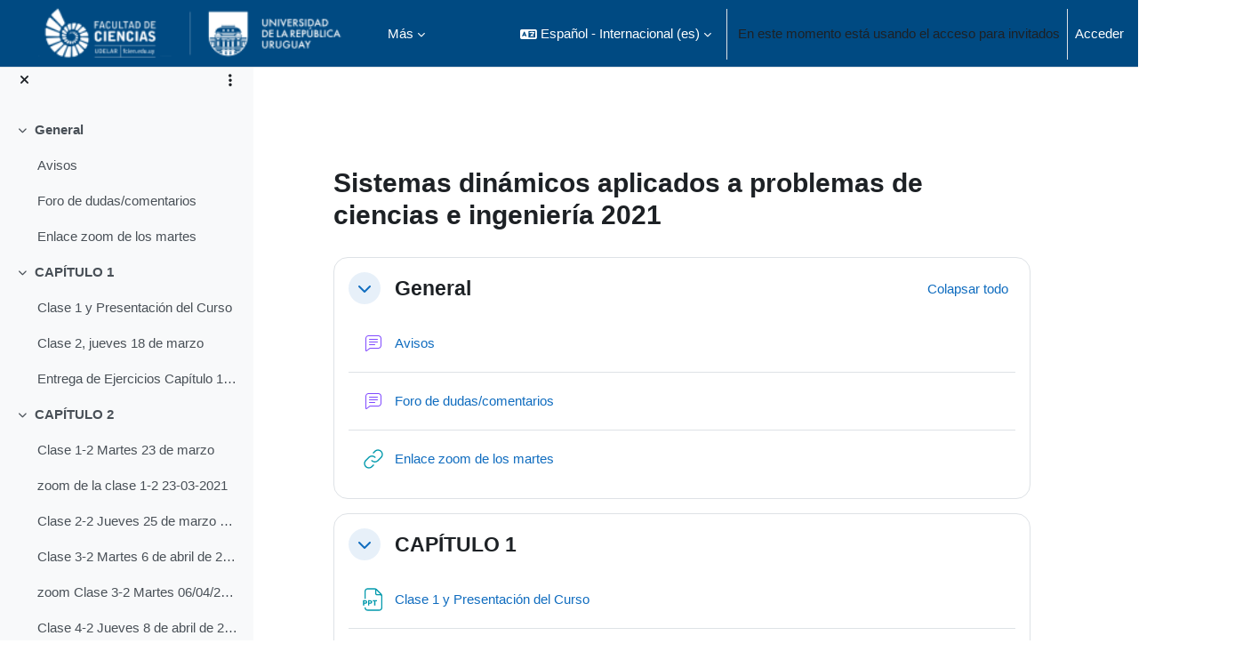

--- FILE ---
content_type: text/html; charset=utf-8
request_url: https://eva.fcien.udelar.edu.uy/course/view.php?id=547
body_size: 18972
content:
<!DOCTYPE html>

<html  dir="ltr" lang="es" xml:lang="es">
<head>
    <title>Curso: Sistemas dinámicos aplicados a problemas de ciencias e ingeniería 2021 | EVA</title>
    <link rel="shortcut icon" href="https://eva.fcien.udelar.edu.uy/pluginfile.php/1/core_admin/favicon/64x64/1768462710/favicon.ico" />
    <meta http-equiv="Content-Type" content="text/html; charset=utf-8" />
<meta name="keywords" content="moodle, Curso: Sistemas dinámicos aplicados a problemas de ciencias e ingeniería 2021 | EVA" />
<link rel="stylesheet" type="text/css" href="https://eva.fcien.udelar.edu.uy/theme/yui_combo.php?rollup/3.18.1/yui-moodlesimple-min.css" /><script id="firstthemesheet" type="text/css">/** Required in order to fix style inclusion problems in IE with YUI **/</script><link rel="stylesheet" type="text/css" href="https://eva.fcien.udelar.edu.uy/theme/styles.php/boost/1768462710_1768413426/all" />
<link rel="stylesheet" type="text/css" href="https://eva.fcien.udelar.edu.uy/course/format/onetopic/styles.php" />
<script>
//<![CDATA[
var M = {}; M.yui = {};
M.pageloadstarttime = new Date();
M.cfg = {"wwwroot":"https:\/\/eva.fcien.udelar.edu.uy","apibase":"https:\/\/eva.fcien.udelar.edu.uy\/r.php\/api","homeurl":{},"sesskey":"F5Uuj234Mi","sessiontimeout":"7200","sessiontimeoutwarning":1200,"themerev":"1768462710","slasharguments":1,"theme":"boost","iconsystemmodule":"core\/icon_system_fontawesome","jsrev":"1768410425","admin":"admin","svgicons":true,"usertimezone":"Am\u00e9rica\/Montevideo","language":"es","courseId":547,"courseContextId":53972,"contextid":53972,"contextInstanceId":547,"langrev":1769586064,"templaterev":"1768410425","siteId":1,"userId":1};var yui1ConfigFn = function(me) {if(/-skin|reset|fonts|grids|base/.test(me.name)){me.type='css';me.path=me.path.replace(/\.js/,'.css');me.path=me.path.replace(/\/yui2-skin/,'/assets/skins/sam/yui2-skin')}};
var yui2ConfigFn = function(me) {var parts=me.name.replace(/^moodle-/,'').split('-'),component=parts.shift(),module=parts[0],min='-min';if(/-(skin|core)$/.test(me.name)){parts.pop();me.type='css';min=''}
if(module){var filename=parts.join('-');me.path=component+'/'+module+'/'+filename+min+'.'+me.type}else{me.path=component+'/'+component+'.'+me.type}};
YUI_config = {"debug":false,"base":"https:\/\/eva.fcien.udelar.edu.uy\/lib\/yuilib\/3.18.1\/","comboBase":"https:\/\/eva.fcien.udelar.edu.uy\/theme\/yui_combo.php?","combine":true,"filter":null,"insertBefore":"firstthemesheet","groups":{"yui2":{"base":"https:\/\/eva.fcien.udelar.edu.uy\/lib\/yuilib\/2in3\/2.9.0\/build\/","comboBase":"https:\/\/eva.fcien.udelar.edu.uy\/theme\/yui_combo.php?","combine":true,"ext":false,"root":"2in3\/2.9.0\/build\/","patterns":{"yui2-":{"group":"yui2","configFn":yui1ConfigFn}}},"moodle":{"name":"moodle","base":"https:\/\/eva.fcien.udelar.edu.uy\/theme\/yui_combo.php?m\/1768410425\/","combine":true,"comboBase":"https:\/\/eva.fcien.udelar.edu.uy\/theme\/yui_combo.php?","ext":false,"root":"m\/1768410425\/","patterns":{"moodle-":{"group":"moodle","configFn":yui2ConfigFn}},"filter":null,"modules":{"moodle-core-maintenancemodetimer":{"requires":["base","node"]},"moodle-core-notification":{"requires":["moodle-core-notification-dialogue","moodle-core-notification-alert","moodle-core-notification-confirm","moodle-core-notification-exception","moodle-core-notification-ajaxexception"]},"moodle-core-notification-dialogue":{"requires":["base","node","panel","escape","event-key","dd-plugin","moodle-core-widget-focusafterclose","moodle-core-lockscroll"]},"moodle-core-notification-alert":{"requires":["moodle-core-notification-dialogue"]},"moodle-core-notification-confirm":{"requires":["moodle-core-notification-dialogue"]},"moodle-core-notification-exception":{"requires":["moodle-core-notification-dialogue"]},"moodle-core-notification-ajaxexception":{"requires":["moodle-core-notification-dialogue"]},"moodle-core-actionmenu":{"requires":["base","event","node-event-simulate"]},"moodle-core-event":{"requires":["event-custom"]},"moodle-core-dragdrop":{"requires":["base","node","io","dom","dd","event-key","event-focus","moodle-core-notification"]},"moodle-core-handlebars":{"condition":{"trigger":"handlebars","when":"after"}},"moodle-core-blocks":{"requires":["base","node","io","dom","dd","dd-scroll","moodle-core-dragdrop","moodle-core-notification"]},"moodle-core-lockscroll":{"requires":["plugin","base-build"]},"moodle-core-chooserdialogue":{"requires":["base","panel","moodle-core-notification"]},"moodle-core_availability-form":{"requires":["base","node","event","event-delegate","panel","moodle-core-notification-dialogue","json"]},"moodle-course-categoryexpander":{"requires":["node","event-key"]},"moodle-course-util":{"requires":["node"],"use":["moodle-course-util-base"],"submodules":{"moodle-course-util-base":{},"moodle-course-util-section":{"requires":["node","moodle-course-util-base"]},"moodle-course-util-cm":{"requires":["node","moodle-course-util-base"]}}},"moodle-course-dragdrop":{"requires":["base","node","io","dom","dd","dd-scroll","moodle-core-dragdrop","moodle-core-notification","moodle-course-coursebase","moodle-course-util"]},"moodle-course-management":{"requires":["base","node","io-base","moodle-core-notification-exception","json-parse","dd-constrain","dd-proxy","dd-drop","dd-delegate","node-event-delegate"]},"moodle-form-shortforms":{"requires":["node","base","selector-css3","moodle-core-event"]},"moodle-form-dateselector":{"requires":["base","node","overlay","calendar"]},"moodle-question-chooser":{"requires":["moodle-core-chooserdialogue"]},"moodle-question-searchform":{"requires":["base","node"]},"moodle-availability_completion-form":{"requires":["base","node","event","moodle-core_availability-form"]},"moodle-availability_date-form":{"requires":["base","node","event","io","moodle-core_availability-form"]},"moodle-availability_grade-form":{"requires":["base","node","event","moodle-core_availability-form"]},"moodle-availability_group-form":{"requires":["base","node","event","moodle-core_availability-form"]},"moodle-availability_grouping-form":{"requires":["base","node","event","moodle-core_availability-form"]},"moodle-availability_profile-form":{"requires":["base","node","event","moodle-core_availability-form"]},"moodle-mod_assign-history":{"requires":["node","transition"]},"moodle-mod_attendance-groupfilter":{"requires":["base","node"]},"moodle-mod_customcert-rearrange":{"requires":["dd-delegate","dd-drag"]},"moodle-mod_quiz-quizbase":{"requires":["base","node"]},"moodle-mod_quiz-util":{"requires":["node","moodle-core-actionmenu"],"use":["moodle-mod_quiz-util-base"],"submodules":{"moodle-mod_quiz-util-base":{},"moodle-mod_quiz-util-slot":{"requires":["node","moodle-mod_quiz-util-base"]},"moodle-mod_quiz-util-page":{"requires":["node","moodle-mod_quiz-util-base"]}}},"moodle-mod_quiz-dragdrop":{"requires":["base","node","io","dom","dd","dd-scroll","moodle-core-dragdrop","moodle-core-notification","moodle-mod_quiz-quizbase","moodle-mod_quiz-util-base","moodle-mod_quiz-util-page","moodle-mod_quiz-util-slot","moodle-course-util"]},"moodle-mod_quiz-modform":{"requires":["base","node","event"]},"moodle-mod_quiz-autosave":{"requires":["base","node","event","event-valuechange","node-event-delegate","io-form","datatype-date-format"]},"moodle-mod_quiz-toolboxes":{"requires":["base","node","event","event-key","io","moodle-mod_quiz-quizbase","moodle-mod_quiz-util-slot","moodle-core-notification-ajaxexception"]},"moodle-mod_quiz-questionchooser":{"requires":["moodle-core-chooserdialogue","moodle-mod_quiz-util","querystring-parse"]},"moodle-message_airnotifier-toolboxes":{"requires":["base","node","io"]},"moodle-editor_atto-rangy":{"requires":[]},"moodle-editor_atto-editor":{"requires":["node","transition","io","overlay","escape","event","event-simulate","event-custom","node-event-html5","node-event-simulate","yui-throttle","moodle-core-notification-dialogue","moodle-editor_atto-rangy","handlebars","timers","querystring-stringify"]},"moodle-editor_atto-plugin":{"requires":["node","base","escape","event","event-outside","handlebars","event-custom","timers","moodle-editor_atto-menu"]},"moodle-editor_atto-menu":{"requires":["moodle-core-notification-dialogue","node","event","event-custom"]},"moodle-report_eventlist-eventfilter":{"requires":["base","event","node","node-event-delegate","datatable","autocomplete","autocomplete-filters"]},"moodle-report_loglive-fetchlogs":{"requires":["base","event","node","io","node-event-delegate"]},"moodle-gradereport_history-userselector":{"requires":["escape","event-delegate","event-key","handlebars","io-base","json-parse","moodle-core-notification-dialogue"]},"moodle-qbank_editquestion-chooser":{"requires":["moodle-core-chooserdialogue"]},"moodle-tool_lp-dragdrop-reorder":{"requires":["moodle-core-dragdrop"]},"moodle-assignfeedback_editpdf-editor":{"requires":["base","event","node","io","graphics","json","event-move","event-resize","transition","querystring-stringify-simple","moodle-core-notification-dialog","moodle-core-notification-alert","moodle-core-notification-warning","moodle-core-notification-exception","moodle-core-notification-ajaxexception"]},"moodle-atto_accessibilitychecker-button":{"requires":["color-base","moodle-editor_atto-plugin"]},"moodle-atto_accessibilityhelper-button":{"requires":["moodle-editor_atto-plugin"]},"moodle-atto_align-button":{"requires":["moodle-editor_atto-plugin"]},"moodle-atto_bold-button":{"requires":["moodle-editor_atto-plugin"]},"moodle-atto_charmap-button":{"requires":["moodle-editor_atto-plugin"]},"moodle-atto_clear-button":{"requires":["moodle-editor_atto-plugin"]},"moodle-atto_collapse-button":{"requires":["moodle-editor_atto-plugin"]},"moodle-atto_emojipicker-button":{"requires":["moodle-editor_atto-plugin"]},"moodle-atto_emoticon-button":{"requires":["moodle-editor_atto-plugin"]},"moodle-atto_equation-button":{"requires":["moodle-editor_atto-plugin","moodle-core-event","io","event-valuechange","tabview","array-extras"]},"moodle-atto_h5p-button":{"requires":["moodle-editor_atto-plugin"]},"moodle-atto_html-button":{"requires":["promise","moodle-editor_atto-plugin","moodle-atto_html-beautify","moodle-atto_html-codemirror","event-valuechange"]},"moodle-atto_html-codemirror":{"requires":["moodle-atto_html-codemirror-skin"]},"moodle-atto_html-beautify":{},"moodle-atto_image-button":{"requires":["moodle-editor_atto-plugin"]},"moodle-atto_indent-button":{"requires":["moodle-editor_atto-plugin"]},"moodle-atto_italic-button":{"requires":["moodle-editor_atto-plugin"]},"moodle-atto_link-button":{"requires":["moodle-editor_atto-plugin"]},"moodle-atto_managefiles-button":{"requires":["moodle-editor_atto-plugin"]},"moodle-atto_managefiles-usedfiles":{"requires":["node","escape"]},"moodle-atto_media-button":{"requires":["moodle-editor_atto-plugin","moodle-form-shortforms"]},"moodle-atto_noautolink-button":{"requires":["moodle-editor_atto-plugin"]},"moodle-atto_orderedlist-button":{"requires":["moodle-editor_atto-plugin"]},"moodle-atto_recordrtc-button":{"requires":["moodle-editor_atto-plugin","moodle-atto_recordrtc-recording"]},"moodle-atto_recordrtc-recording":{"requires":["moodle-atto_recordrtc-button"]},"moodle-atto_rtl-button":{"requires":["moodle-editor_atto-plugin"]},"moodle-atto_strike-button":{"requires":["moodle-editor_atto-plugin"]},"moodle-atto_subscript-button":{"requires":["moodle-editor_atto-plugin"]},"moodle-atto_superscript-button":{"requires":["moodle-editor_atto-plugin"]},"moodle-atto_table-button":{"requires":["moodle-editor_atto-plugin","moodle-editor_atto-menu","event","event-valuechange"]},"moodle-atto_title-button":{"requires":["moodle-editor_atto-plugin"]},"moodle-atto_underline-button":{"requires":["moodle-editor_atto-plugin"]},"moodle-atto_undo-button":{"requires":["moodle-editor_atto-plugin"]},"moodle-atto_unorderedlist-button":{"requires":["moodle-editor_atto-plugin"]}}},"gallery":{"name":"gallery","base":"https:\/\/eva.fcien.udelar.edu.uy\/lib\/yuilib\/gallery\/","combine":true,"comboBase":"https:\/\/eva.fcien.udelar.edu.uy\/theme\/yui_combo.php?","ext":false,"root":"gallery\/1768410425\/","patterns":{"gallery-":{"group":"gallery"}}}},"modules":{"core_filepicker":{"name":"core_filepicker","fullpath":"https:\/\/eva.fcien.udelar.edu.uy\/lib\/javascript.php\/1768410425\/repository\/filepicker.js","requires":["base","node","node-event-simulate","json","async-queue","io-base","io-upload-iframe","io-form","yui2-treeview","panel","cookie","datatable","datatable-sort","resize-plugin","dd-plugin","escape","moodle-core_filepicker","moodle-core-notification-dialogue"]},"core_comment":{"name":"core_comment","fullpath":"https:\/\/eva.fcien.udelar.edu.uy\/lib\/javascript.php\/1768410425\/comment\/comment.js","requires":["base","io-base","node","json","yui2-animation","overlay","escape"]}},"logInclude":[],"logExclude":[],"logLevel":null};
M.yui.loader = {modules: {}};

//]]>
</script>

<meta name="robots" content="noindex" />
    <meta name="viewport" content="width=device-width, initial-scale=1.0">
</head>
<body  id="page-course-view-topics" class="format-topics limitedwidth  path-course path-course-view chrome dir-ltr lang-es yui-skin-sam yui3-skin-sam eva-fcien-udelar-edu-uy pagelayout-course course-547 context-53972 category-164 theme uses-drawers drawer-open-index">
<div class="toast-wrapper mx-auto py-0 fixed-top" role="status" aria-live="polite"></div>
<div id="page-wrapper" class="d-print-block">

    <div>
    <a class="sr-only sr-only-focusable" href="#maincontent">Salta al contenido principal</a>
</div><script src="https://eva.fcien.udelar.edu.uy/lib/javascript.php/1768410425/lib/polyfills/polyfill.js"></script>
<script src="https://eva.fcien.udelar.edu.uy/theme/yui_combo.php?rollup/3.18.1/yui-moodlesimple-min.js"></script><script src="https://eva.fcien.udelar.edu.uy/lib/javascript.php/1768410425/lib/javascript-static.js"></script>
<script>
//<![CDATA[
document.body.className += ' jsenabled';
//]]>
</script>



    <nav class="navbar fixed-top navbar-light bg-white navbar-expand" aria-label="Navegación del sitio">
        <div class="container-fluid">
            <button class="navbar-toggler aabtn d-block d-md-none px-1 my-1 border-0" data-toggler="drawers" data-action="toggle" data-target="theme_boost-drawers-primary">
                <span class="navbar-toggler-icon"></span>
                <span class="sr-only">Panel lateral</span>
            </button>
    
            <a href="https://eva.fcien.udelar.edu.uy/" class="navbar-brand d-none d-md-flex align-items-center m-0 me-4 p-0 aabtn">
    
                    <img src="https://eva.fcien.udelar.edu.uy/pluginfile.php/1/core_admin/logocompact/300x300/1768462710/FCIEN.png" class="logo me-1" alt="EVA">
            </a>
                <div class="primary-navigation">
                    <nav class="moremenu navigation">
                        <ul id="moremenu-697f7c5415502-navbar-nav" role="menubar" class="nav more-nav navbar-nav">
                                    <li data-key="home" class="nav-item" role="none" data-forceintomoremenu="false">
                                                <a role="menuitem" class="nav-link  "
                                                    href="https://eva.fcien.udelar.edu.uy/"
                                                    
                                                    
                                                    data-disableactive="true"
                                                    tabindex="-1"
                                                >
                                                    Página Principal
                                                </a>
                                    </li>
                                    <li data-key="calendar" class="nav-item" role="none" data-forceintomoremenu="false">
                                                <a role="menuitem" class="nav-link  "
                                                    href="https://eva.fcien.udelar.edu.uy/calendar/view.php?view=month"
                                                    
                                                    
                                                    data-disableactive="true"
                                                    tabindex="-1"
                                                >
                                                    Calendario
                                                </a>
                                    </li>
                            <li role="none" class="nav-item dropdown dropdownmoremenu d-none" data-region="morebutton">
                                <a class="dropdown-toggle nav-link " href="#" id="moremenu-dropdown-697f7c5415502" role="menuitem" data-toggle="dropdown" aria-haspopup="true" aria-expanded="false" tabindex="-1">
                                    Más
                                </a>
                                <ul class="dropdown-menu dropdown-menu-left" data-region="moredropdown" aria-labelledby="moremenu-dropdown-697f7c5415502" role="menu">
                                </ul>
                            </li>
                        </ul>
                    </nav>
                </div>
    
            <ul class="navbar-nav d-none d-md-flex my-1 px-1">
                <!-- page_heading_menu -->
                
            </ul>
    
            <div id="usernavigation" class="navbar-nav ms-auto h-100">
                    <div class="langmenu">
                        <div class="dropdown show">
                            <a href="#" role="button" id="lang-menu-toggle" data-toggle="dropdown" aria-label="Idioma" aria-haspopup="true" aria-controls="lang-action-menu" class="btn dropdown-toggle">
                                <i class="icon fa fa-language fa-fw me-1" aria-hidden="true"></i>
                                <span class="langbutton">
                                    Español - Internacional ‎(es)‎
                                </span>
                                <b class="caret"></b>
                            </a>
                            <div role="menu" aria-labelledby="lang-menu-toggle" id="lang-action-menu" class="dropdown-menu dropdown-menu-right">
                                        <a href="https://eva.fcien.udelar.edu.uy/course/view.php?id=547&amp;lang=en" class="dropdown-item ps-5" role="menuitem" 
                                                lang="en" >
                                            English ‎(en)‎
                                        </a>
                                        <a href="#" class="dropdown-item ps-5" role="menuitem" aria-current="true"
                                                >
                                            Español - Internacional ‎(es)‎
                                        </a>
                                        <a href="https://eva.fcien.udelar.edu.uy/course/view.php?id=547&amp;lang=pt_br" class="dropdown-item ps-5" role="menuitem" 
                                                lang="pt-br" >
                                            Português - Brasil ‎(pt_br)‎
                                        </a>
                            </div>
                        </div>
                    </div>
                    <div class="divider border-start h-75 align-self-center mx-1"></div>
                
                <div class="d-flex align-items-stretch usermenu-container" data-region="usermenu">
                        <div class="usermenu">
                                <span class="login ps-2">
                                        En este momento está usando el acceso para invitados
                                        <div class="divider border-start h-75 align-self-center mx-2"></div>
                                        <a href="https://eva.fcien.udelar.edu.uy/login/index.php">Acceder</a>
                                </span>
                        </div>
                </div>
                
            </div>
        </div>
    </nav>
    

<div  class="drawer drawer-left drawer-primary d-print-none not-initialized" data-region="fixed-drawer" id="theme_boost-drawers-primary" data-preference="" data-state="show-drawer-primary" data-forceopen="0" data-close-on-resize="1">
    <div class="drawerheader">
        <button
            class="btn drawertoggle icon-no-margin hidden"
            data-toggler="drawers"
            data-action="closedrawer"
            data-target="theme_boost-drawers-primary"
            data-toggle="tooltip"
            data-placement="right"
            title="Cerrar caja"
        >
            <i class="icon fa fa-xmark fa-fw " aria-hidden="true" ></i>
        </button>
                <a
            href="https://eva.fcien.udelar.edu.uy/"
            title="EVA"
            data-region="site-home-link"
            class="aabtn text-reset d-flex align-items-center py-1 h-100"
        >
                <img src="https://eva.fcien.udelar.edu.uy/pluginfile.php/1/core_admin/logocompact/300x300/1768462710/FCIEN.png" class="logo py-1 h-100" alt="EVA">
        </a>

        <div class="drawerheadercontent hidden">
            
        </div>
    </div>
    <div class="drawercontent drag-container" data-usertour="scroller">
                <div class="list-group">
                <a href="https://eva.fcien.udelar.edu.uy/" class="list-group-item list-group-item-action  " >
                    Página Principal
                </a>
                <a href="https://eva.fcien.udelar.edu.uy/calendar/view.php?view=month" class="list-group-item list-group-item-action  " >
                    Calendario
                </a>
        </div>

    </div>
</div>
        <div  class="drawer drawer-left show d-print-none not-initialized" data-region="fixed-drawer" id="theme_boost-drawers-courseindex" data-preference="drawer-open-index" data-state="show-drawer-left" data-forceopen="0" data-close-on-resize="0">
    <div class="drawerheader">
        <button
            class="btn drawertoggle icon-no-margin hidden"
            data-toggler="drawers"
            data-action="closedrawer"
            data-target="theme_boost-drawers-courseindex"
            data-toggle="tooltip"
            data-placement="right"
            title="Cerrar el índice del curso"
        >
            <i class="icon fa fa-xmark fa-fw " aria-hidden="true" ></i>
        </button>
        
        <div class="drawerheadercontent hidden">
                            <div id="courseindexdrawercontrols" class="dropdown">
                    <button class="btn btn-icon rounded-circle mx-2"
                            id="courseindexdrawercontrolsmenubutton"
                            type="button"
                            data-toggle="dropdown"
                            aria-haspopup="true"
                            aria-expanded="false"
                            title="Opciones de índice de cursos"
                            aria-label="Opciones de índice de cursos"
                            aria-controls="courseindexdrawercontrolsmenu">
                        <i class="icon fa fa-ellipsis-v fa-fw m-0" aria-hidden="true"></i>
                    </button>
                    <div class="dropdown-menu dropdown-menu-right" role="menu" id="courseindexdrawercontrolsmenu" aria-labelledby="courseindexdrawercontrolsmenubutton">
                        <a class="dropdown-item"
                           href="#"
                           data-action="expandallcourseindexsections"
                           role="menuitem"
                        >
                            <i class="icon fa fa-angles-down fa-fw " aria-hidden="true" ></i>
                            Expandir todo
                        </a>
                        <a class="dropdown-item"
                           href="#"
                           data-action="collapseallcourseindexsections"
                           role="menuitem"
                        >
                            <span class="dir-rtl-hide"><i class="icon fa fa-angles-right fa-fw " aria-hidden="true" ></i></span>
                            <span class="dir-ltr-hide"><i class="icon fa fa-angles-left fa-fw " aria-hidden="true" ></i></span>
                            Colapsar todo
                        </a>
                    </div>
                </div>

        </div>
    </div>
    <div class="drawercontent drag-container" data-usertour="scroller">
                        <nav id="courseindex" class="courseindex">
    <div id="courseindex-content">
        <div data-region="loading-placeholder-content" aria-hidden="true" id="course-index-placeholder">
            <ul class="placeholders list-unstyled px-5">
                <li>
                    <div class="col-md-6 p-0 d-flex align-items-center">
                        <div class="bg-pulse-grey rounded-circle me-2"></div>
                        <div class="bg-pulse-grey w-100"></div>
                    </div>
                </li>
                <li>
                    <div class="col-md-6 p-0 d-flex align-items-center">
                        <div class="bg-pulse-grey rounded-circle me-2"></div>
                        <div class="bg-pulse-grey w-100"></div>
                    </div>
                </li>
                <li>
                    <div class="col-md-6 p-0 d-flex align-items-center">
                        <div class="bg-pulse-grey rounded-circle me-2"></div>
                        <div class="bg-pulse-grey w-100"></div>
                    </div>
                </li>
                <li>
                    <div class="col-md-6 p-0 d-flex align-items-center">
                        <div class="bg-pulse-grey rounded-circle me-2"></div>
                        <div class="bg-pulse-grey w-100"></div>
                    </div>
                </li>
            </ul>
        </div>
    </div>
</nav>

    </div>
</div>
    <div id="page" data-region="mainpage" data-usertour="scroller" class="drawers show-drawer-left  drag-container">
        <div id="topofscroll" class="main-inner">
            <div class="drawer-toggles d-flex">
                    <div class="drawer-toggler drawer-left-toggle open-nav d-print-none">
                        <button
                            class="btn icon-no-margin"
                            data-toggler="drawers"
                            data-action="toggle"
                            data-target="theme_boost-drawers-courseindex"
                            data-toggle="tooltip"
                            data-placement="right"
                            title="Abrir índice del curso"
                        >
                            <span class="sr-only">Abrir índice del curso</span>
                            <i class="icon fa fa-list fa-fw " aria-hidden="true" ></i>
                        </button>
                    </div>
            </div>
            <header id="page-header" class="header-maxwidth d-print-none">
    <div class="w-100">
        <div class="d-flex flex-wrap">
            <div id="page-navbar">
                <nav aria-label="Barra de navegación">
    <ol class="breadcrumb"></ol>
</nav>
            </div>
            <div class="ms-auto d-flex">
                
            </div>
            <div id="course-header">
                
            </div>
        </div>
        <div class="d-flex align-items-center">
            <div class="me-auto d-flex flex-column">
                <div>
                    <div class="page-context-header d-flex flex-wrap align-items-center mb-2">
    <div class="page-header-headings">
        <h1 class="h2 mb-0">Sistemas dinámicos aplicados a problemas de ciencias e ingeniería 2021</h1>
    </div>
</div>
                </div>
                <div>
                </div>
            </div>
            <div class="header-actions-container ms-auto" data-region="header-actions-container">
            </div>
        </div>
    </div>
</header>
            <div id="page-content" class="pb-3 d-print-block">
                <div id="region-main-box">
                    <div id="region-main">

                        <span class="notifications" id="user-notifications"></span>
                        <div role="main"><span id="maincontent"></span><div class="course-content"><div id="course-format-697f7c542a3b7697f7c54159dd2">
    <h2 class="accesshide">Perfilado de sección</h2>
    
    <ul class="topics" data-for="course_sectionlist">
                <li id="section-0"
                    class="section course-section main  clearfix
                             
                            "
                    data-sectionid="0"
                    data-sectionreturnnum=""
                    data-for="section"
                    data-id="5818"
                    data-number="0"
                    data-sectionname="General"
                    
                >
                    <div class="section-item">
                            <div class="course-section-header d-flex"
                                 data-for="section_title"
                                 data-id="5818"
                                 data-number="0"
                            >
                                            <div class="bulkselect align-self-center d-none" data-for="sectionBulkSelect">
                                                <input
                                                    id="sectionCheckbox5818"
                                                    type="checkbox"
                                                    data-id="5818"
                                                    data-action="toggleSelectionSection"
                                                    data-bulkcheckbox="1"
                                                >
                                                <label class="sr-only" for="sectionCheckbox5818">
                                                     Seleccionar sección General 
                                                </label>
                                            </div>
                                                    <div class="d-flex align-items-center position-relative">
                                                        <a role="button"
                                                            data-toggle="collapse"
                                                            data-for="sectiontoggler"
                                                            href="#coursecontentcollapseid5818"
                                                            id="collapsesectionid5818"
                                                            aria-expanded="true"
                                                            aria-controls="coursecontentcollapseid5818"
                                                            class="btn btn-icon me-3 icons-collapse-expand justify-content-center
                                                                "
                                                            aria-label="General">
                                                        <span class="expanded-icon icon-no-margin p-2" title="Colapsar">
                                                            <i class="icon fa fa-chevron-down fa-fw " aria-hidden="true" ></i>
                                                            <span class="sr-only">Colapsar</span>
                                                        </span>
                                                        <span class="collapsed-icon icon-no-margin p-2" title="Expandir">
                                                            <span class="dir-rtl-hide"><i class="icon fa fa-chevron-right fa-fw " aria-hidden="true" ></i></span>
                                                            <span class="dir-ltr-hide"><i class="icon fa fa-chevron-left fa-fw " aria-hidden="true" ></i></span>
                                                            <span class="sr-only">Expandir</span>
                                                        </span>
                                                        </a>
                                                        <h3 class="h4 sectionname course-content-item d-flex align-self-stretch align-items-center mb-0"
                                                            id="sectionid-5818-title" data-for="section_title" data-id="5818" data-number="0">
                                                            <a href="https://eva.fcien.udelar.edu.uy/course/section.php?id=5818">General</a>
                                                        </h3>
                                                    </div>
                                <div data-region="sectionbadges" class="sectionbadges d-flex align-items-center">
                                </div>
                                        <div class="flex-fill d-flex justify-content-end me-2 align-self-start mt-2">
                                            <a id="collapsesections"
                                               class="section-collapsemenu"
                                               href="#"
                                               aria-expanded="true"
                                               role="button"
                                               data-toggle="toggleall"
                                            >
                                                <span class="collapseall text-nowrap">Colapsar todo</span>
                                                <span class="expandall text-nowrap">Expandir todo</span>
                                            </a>
                                        </div>
                            </div>
                            <div id="coursecontentcollapseid5818"
                                 class="content course-content-item-content collapse show">
                                <div class=" my-3" data-for="sectioninfo">
                                            <div class="section_availability">
                                            </div>
                                </div>
                                        <ul class="section m-0 p-0 img-text  d-block " data-for="cmlist">
                                                    <li
                                                        class="activity activity-wrapper forum modtype_forum   "
                                                        id="module-36870"
                                                        data-for="cmitem"
                                                        data-id="36870"
                                                    >
                                                            <div class="activity-item focus-control " data-activityname="Avisos" data-region="activity-card">
                                                                        <div class="bulkselect d-none" data-for="cmBulkSelect">
                                                                            <input
                                                                                id="cmCheckbox36870"
                                                                                type="checkbox"
                                                                                data-id="36870"
                                                                                data-action="toggleSelectionCm"
                                                                                data-bulkcheckbox="1"
                                                                            >
                                                                            <label class="sr-only" for="cmCheckbox36870">
                                                                                Seleccionar actividad Avisos
                                                                            </label>
                                                                        </div>

                                                                    <div class="activity-grid ">
                                                                    
                                                                                                <div class="activity-icon activityiconcontainer smaller collaboration  courseicon align-self-start me-2">
                                                                                                    <img
                                                                                                        src="https://eva.fcien.udelar.edu.uy/theme/image.php/boost/forum/1768462710/monologo?filtericon=1"
                                                                                                        class="activityicon "
                                                                                                        data-region="activity-icon"
                                                                                                        data-id="36870"
                                                                                                        alt=""
                                                                                                        
                                                                                                    >
                                                                                                </div>
                                                                                    
                                                                                        <div class="activity-name-area activity-instance d-flex flex-column me-2">
                                                                                            <div class="activitytitle  modtype_forum position-relative align-self-start">
                                                                                                <div class="activityname">
                                                                                                                <a href="https://eva.fcien.udelar.edu.uy/mod/forum/view.php?id=36870" class=" aalink stretched-link" onclick="">        <span class="instancename">Avisos <span class="accesshide " > Foro</span></span>    </a>
                                                                                                            
                                                                                                            <span
                                                                                                                
                                                                                                                class="ms-1"
                                                                                                                
                                                                                                            >
                                                                                                                <span class="activitybadge badge rounded-pill ">
                                                                                                                        
                                                                                                                </span>
                                                                                                            </span>
                                                                                                </div>
                                                                                            </div>
                                                                                        </div>
                                                                                    
                                                                    
                                                                    
                                                                    
                                                                    
                                                                    
                                                                    
                                                                    
                                                                    
                                                                    </div>
                                                            </div>
                                                    </li>
                                                    <li
                                                        class="activity activity-wrapper forum modtype_forum   "
                                                        id="module-42152"
                                                        data-for="cmitem"
                                                        data-id="42152"
                                                    >
                                                            <div class="activity-item focus-control " data-activityname="Foro de dudas/comentarios" data-region="activity-card">
                                                                        <div class="bulkselect d-none" data-for="cmBulkSelect">
                                                                            <input
                                                                                id="cmCheckbox42152"
                                                                                type="checkbox"
                                                                                data-id="42152"
                                                                                data-action="toggleSelectionCm"
                                                                                data-bulkcheckbox="1"
                                                                            >
                                                                            <label class="sr-only" for="cmCheckbox42152">
                                                                                Seleccionar actividad Foro de dudas/comentarios
                                                                            </label>
                                                                        </div>

                                                                    <div class="activity-grid ">
                                                                    
                                                                                                <div class="activity-icon activityiconcontainer smaller collaboration  courseicon align-self-start me-2">
                                                                                                    <img
                                                                                                        src="https://eva.fcien.udelar.edu.uy/theme/image.php/boost/forum/1768462710/monologo?filtericon=1"
                                                                                                        class="activityicon "
                                                                                                        data-region="activity-icon"
                                                                                                        data-id="42152"
                                                                                                        alt=""
                                                                                                        
                                                                                                    >
                                                                                                </div>
                                                                                    
                                                                                        <div class="activity-name-area activity-instance d-flex flex-column me-2">
                                                                                            <div class="activitytitle  modtype_forum position-relative align-self-start">
                                                                                                <div class="activityname">
                                                                                                                <a href="https://eva.fcien.udelar.edu.uy/mod/forum/view.php?id=42152" class=" aalink stretched-link" onclick="">        <span class="instancename">Foro de dudas/comentarios </span>    </a>
                                                                                                            
                                                                                                            <span
                                                                                                                
                                                                                                                class="ms-1"
                                                                                                                
                                                                                                            >
                                                                                                                <span class="activitybadge badge rounded-pill ">
                                                                                                                        
                                                                                                                </span>
                                                                                                            </span>
                                                                                                </div>
                                                                                            </div>
                                                                                        </div>
                                                                                    
                                                                    
                                                                    
                                                                    
                                                                    
                                                                    
                                                                    
                                                                    
                                                                    
                                                                    </div>
                                                            </div>
                                                    </li>
                                                    <li
                                                        class="activity activity-wrapper url modtype_url   "
                                                        id="module-42153"
                                                        data-for="cmitem"
                                                        data-id="42153"
                                                    >
                                                            <div class="activity-item focus-control " data-activityname="Enlace zoom de los martes" data-region="activity-card">
                                                                        <div class="bulkselect d-none" data-for="cmBulkSelect">
                                                                            <input
                                                                                id="cmCheckbox42153"
                                                                                type="checkbox"
                                                                                data-id="42153"
                                                                                data-action="toggleSelectionCm"
                                                                                data-bulkcheckbox="1"
                                                                            >
                                                                            <label class="sr-only" for="cmCheckbox42153">
                                                                                Seleccionar actividad Enlace zoom de los martes
                                                                            </label>
                                                                        </div>

                                                                    <div class="activity-grid ">
                                                                    
                                                                                                <div class="activity-icon activityiconcontainer smaller content  courseicon align-self-start me-2">
                                                                                                    <img
                                                                                                        src="https://eva.fcien.udelar.edu.uy/theme/image.php/boost/url/1768462710/monologo?filtericon=1"
                                                                                                        class="activityicon "
                                                                                                        data-region="activity-icon"
                                                                                                        data-id="42153"
                                                                                                        alt=""
                                                                                                        
                                                                                                    >
                                                                                                </div>
                                                                                    
                                                                                        <div class="activity-name-area activity-instance d-flex flex-column me-2">
                                                                                            <div class="activitytitle  modtype_url position-relative align-self-start">
                                                                                                <div class="activityname">
                                                                                                                <a href="https://eva.fcien.udelar.edu.uy/mod/url/view.php?id=42153" class=" aalink stretched-link" onclick="window.open('https://eva.fcien.udelar.edu.uy/mod/url/view.php?id=42153&redirect=1'); return false;">        <span class="instancename">Enlace zoom de los martes <span class="accesshide " > URL</span></span>    </a>
                                                                                                            
                                                                                                </div>
                                                                                            </div>
                                                                                        </div>
                                                                                    
                                                                    
                                                                    
                                                                    
                                                                    
                                                                    
                                                                    
                                                                    
                                                                    
                                                                    </div>
                                                            </div>
                                                    </li>
                                            </ul>
                                
                            </div>
                    </div>
                
                </li>
                <li id="section-1"
                    class="section course-section main  clearfix
                             
                            "
                    data-sectionid="1"
                    data-sectionreturnnum=""
                    data-for="section"
                    data-id="5819"
                    data-number="1"
                    data-sectionname="CAPÍTULO 1"
                    
                >
                    <div class="section-item">
                            <div class="course-section-header d-flex"
                                 data-for="section_title"
                                 data-id="5819"
                                 data-number="1"
                            >
                                            <div class="bulkselect align-self-center d-none" data-for="sectionBulkSelect">
                                                <input
                                                    id="sectionCheckbox5819"
                                                    type="checkbox"
                                                    data-id="5819"
                                                    data-action="toggleSelectionSection"
                                                    data-bulkcheckbox="1"
                                                >
                                                <label class="sr-only" for="sectionCheckbox5819">
                                                     Seleccionar sección CAPÍTULO 1 
                                                </label>
                                            </div>
                                                    <div class="d-flex align-items-center position-relative">
                                                        <a role="button"
                                                            data-toggle="collapse"
                                                            data-for="sectiontoggler"
                                                            href="#coursecontentcollapseid5819"
                                                            id="collapsesectionid5819"
                                                            aria-expanded="true"
                                                            aria-controls="coursecontentcollapseid5819"
                                                            class="btn btn-icon me-3 icons-collapse-expand justify-content-center
                                                                "
                                                            aria-label="CAPÍTULO 1">
                                                        <span class="expanded-icon icon-no-margin p-2" title="Colapsar">
                                                            <i class="icon fa fa-chevron-down fa-fw " aria-hidden="true" ></i>
                                                            <span class="sr-only">Colapsar</span>
                                                        </span>
                                                        <span class="collapsed-icon icon-no-margin p-2" title="Expandir">
                                                            <span class="dir-rtl-hide"><i class="icon fa fa-chevron-right fa-fw " aria-hidden="true" ></i></span>
                                                            <span class="dir-ltr-hide"><i class="icon fa fa-chevron-left fa-fw " aria-hidden="true" ></i></span>
                                                            <span class="sr-only">Expandir</span>
                                                        </span>
                                                        </a>
                                                        <h3 class="h4 sectionname course-content-item d-flex align-self-stretch align-items-center mb-0"
                                                            id="sectionid-5819-title" data-for="section_title" data-id="5819" data-number="1">
                                                            <a href="https://eva.fcien.udelar.edu.uy/course/section.php?id=5819">CAPÍTULO 1</a>
                                                        </h3>
                                                    </div>
                                <div data-region="sectionbadges" class="sectionbadges d-flex align-items-center">
                                </div>
                            </div>
                            <div id="coursecontentcollapseid5819"
                                 class="content course-content-item-content collapse show">
                                <div class=" my-3" data-for="sectioninfo">
                                            <div class="section_availability">
                                            </div>
                                </div>
                                        <ul class="section m-0 p-0 img-text  d-block " data-for="cmlist">
                                                    <li
                                                        class="activity activity-wrapper resource modtype_resource   "
                                                        id="module-40219"
                                                        data-for="cmitem"
                                                        data-id="40219"
                                                    >
                                                            <div class="activity-item focus-control " data-activityname="Clase 1 y Presentación del Curso" data-region="activity-card">
                                                                        <div class="bulkselect d-none" data-for="cmBulkSelect">
                                                                            <input
                                                                                id="cmCheckbox40219"
                                                                                type="checkbox"
                                                                                data-id="40219"
                                                                                data-action="toggleSelectionCm"
                                                                                data-bulkcheckbox="1"
                                                                            >
                                                                            <label class="sr-only" for="cmCheckbox40219">
                                                                                Seleccionar actividad Clase 1 y Presentación del Curso
                                                                            </label>
                                                                        </div>

                                                                    <div class="activity-grid ">
                                                                    
                                                                                                <div class="activity-icon activityiconcontainer smaller content  courseicon align-self-start me-2">
                                                                                                    <img
                                                                                                        src="https://eva.fcien.udelar.edu.uy/theme/image.php/boost/core/1768462710/f/powerpoint?filtericon=1"
                                                                                                        class="activityicon "
                                                                                                        data-region="activity-icon"
                                                                                                        data-id="40219"
                                                                                                        alt=""
                                                                                                        
                                                                                                    >
                                                                                                </div>
                                                                                    
                                                                                        <div class="activity-name-area activity-instance d-flex flex-column me-2">
                                                                                            <div class="activitytitle  modtype_resource position-relative align-self-start">
                                                                                                <div class="activityname">
                                                                                                                <a href="https://eva.fcien.udelar.edu.uy/mod/resource/view.php?id=40219" class=" aalink stretched-link" onclick="window.open('https://eva.fcien.udelar.edu.uy/mod/resource/view.php?id=40219&redirect=1'); return false;">        <span class="instancename">Clase 1 y Presentación del Curso <span class="accesshide " > Archivo</span></span>    </a>
                                                                                                            
                                                                                                            <span
                                                                                                                
                                                                                                                class="ms-1"
                                                                                                                
                                                                                                            >
                                                                                                                <span class="activitybadge badge rounded-pill ">
                                                                                                                        
                                                                                                                </span>
                                                                                                            </span>
                                                                                                </div>
                                                                                            </div>
                                                                                        </div>
                                                                                    
                                                                    
                                                                    
                                                                    
                                                                    
                                                                    
                                                                    
                                                                    
                                                                    
                                                                    </div>
                                                            </div>
                                                    </li>
                                                    <li
                                                        class="activity activity-wrapper resource modtype_resource   "
                                                        id="module-40484"
                                                        data-for="cmitem"
                                                        data-id="40484"
                                                    >
                                                            <div class="activity-item focus-control " data-activityname="Clase 2, jueves 18 de marzo" data-region="activity-card">
                                                                        <div class="bulkselect d-none" data-for="cmBulkSelect">
                                                                            <input
                                                                                id="cmCheckbox40484"
                                                                                type="checkbox"
                                                                                data-id="40484"
                                                                                data-action="toggleSelectionCm"
                                                                                data-bulkcheckbox="1"
                                                                            >
                                                                            <label class="sr-only" for="cmCheckbox40484">
                                                                                Seleccionar actividad Clase 2, jueves 18 de marzo
                                                                            </label>
                                                                        </div>

                                                                    <div class="activity-grid ">
                                                                    
                                                                                                <div class="activity-icon activityiconcontainer smaller content  courseicon align-self-start me-2">
                                                                                                    <img
                                                                                                        src="https://eva.fcien.udelar.edu.uy/theme/image.php/boost/core/1768462710/f/powerpoint?filtericon=1"
                                                                                                        class="activityicon "
                                                                                                        data-region="activity-icon"
                                                                                                        data-id="40484"
                                                                                                        alt=""
                                                                                                        
                                                                                                    >
                                                                                                </div>
                                                                                    
                                                                                        <div class="activity-name-area activity-instance d-flex flex-column me-2">
                                                                                            <div class="activitytitle  modtype_resource position-relative align-self-start">
                                                                                                <div class="activityname">
                                                                                                                <a href="https://eva.fcien.udelar.edu.uy/mod/resource/view.php?id=40484" class=" aalink stretched-link" onclick="window.open('https://eva.fcien.udelar.edu.uy/mod/resource/view.php?id=40484&redirect=1'); return false;">        <span class="instancename">Clase 2, jueves 18 de marzo <span class="accesshide " > Archivo</span></span>    </a>
                                                                                                            
                                                                                                            <span
                                                                                                                
                                                                                                                class="ms-1"
                                                                                                                
                                                                                                            >
                                                                                                                <span class="activitybadge badge rounded-pill ">
                                                                                                                        
                                                                                                                </span>
                                                                                                            </span>
                                                                                                </div>
                                                                                            </div>
                                                                                        </div>
                                                                                    
                                                                    
                                                                    
                                                                    
                                                                    
                                                                    
                                                                    
                                                                    
                                                                    
                                                                    </div>
                                                            </div>
                                                    </li>
                                                    <li
                                                        class="activity activity-wrapper assign modtype_assign   "
                                                        id="module-41280"
                                                        data-for="cmitem"
                                                        data-id="41280"
                                                    >
                                                            <div class="activity-item focus-control " data-activityname="Entrega de Ejercicios Capítulo 1: 1.1, 1.2 y 1.3" data-region="activity-card">
                                                                        <div class="bulkselect d-none" data-for="cmBulkSelect">
                                                                            <input
                                                                                id="cmCheckbox41280"
                                                                                type="checkbox"
                                                                                data-id="41280"
                                                                                data-action="toggleSelectionCm"
                                                                                data-bulkcheckbox="1"
                                                                            >
                                                                            <label class="sr-only" for="cmCheckbox41280">
                                                                                Seleccionar actividad Entrega de Ejercicios Capítulo 1: 1.1, 1.2 y 1.3
                                                                            </label>
                                                                        </div>

                                                                    <div class="activity-grid ">
                                                                    
                                                                                                <div class="activity-icon activityiconcontainer smaller assessment  courseicon align-self-start me-2">
                                                                                                    <img
                                                                                                        src="https://eva.fcien.udelar.edu.uy/theme/image.php/boost/assign/1768462710/monologo?filtericon=1"
                                                                                                        class="activityicon "
                                                                                                        data-region="activity-icon"
                                                                                                        data-id="41280"
                                                                                                        alt=""
                                                                                                        
                                                                                                    >
                                                                                                </div>
                                                                                    
                                                                                        <div class="activity-name-area activity-instance d-flex flex-column me-2">
                                                                                            <div class="activitytitle  modtype_assign position-relative align-self-start">
                                                                                                <div class="activityname">
                                                                                                                <a href="https://eva.fcien.udelar.edu.uy/mod/assign/view.php?id=41280" class=" aalink stretched-link" onclick="">        <span class="instancename">Entrega de Ejercicios Capítulo 1: 1.1, 1.2 y 1.3 <span class="accesshide " > Tarea</span></span>    </a>
                                                                                                            
                                                                                                </div>
                                                                                            </div>
                                                                                        </div>
                                                                                    
                                                                    
                                                                    
                                                                    
                                                                    
                                                                    
                                                                    
                                                                    
                                                                    
                                                                    </div>
                                                            </div>
                                                    </li>
                                            </ul>
                                
                            </div>
                    </div>
                
                </li>
                <li id="section-2"
                    class="section course-section main  clearfix
                             
                            "
                    data-sectionid="2"
                    data-sectionreturnnum=""
                    data-for="section"
                    data-id="5820"
                    data-number="2"
                    data-sectionname="CAPÍTULO 2"
                    
                >
                    <div class="section-item">
                            <div class="course-section-header d-flex"
                                 data-for="section_title"
                                 data-id="5820"
                                 data-number="2"
                            >
                                            <div class="bulkselect align-self-center d-none" data-for="sectionBulkSelect">
                                                <input
                                                    id="sectionCheckbox5820"
                                                    type="checkbox"
                                                    data-id="5820"
                                                    data-action="toggleSelectionSection"
                                                    data-bulkcheckbox="1"
                                                >
                                                <label class="sr-only" for="sectionCheckbox5820">
                                                     Seleccionar sección CAPÍTULO 2 
                                                </label>
                                            </div>
                                                    <div class="d-flex align-items-center position-relative">
                                                        <a role="button"
                                                            data-toggle="collapse"
                                                            data-for="sectiontoggler"
                                                            href="#coursecontentcollapseid5820"
                                                            id="collapsesectionid5820"
                                                            aria-expanded="true"
                                                            aria-controls="coursecontentcollapseid5820"
                                                            class="btn btn-icon me-3 icons-collapse-expand justify-content-center
                                                                "
                                                            aria-label="CAPÍTULO 2">
                                                        <span class="expanded-icon icon-no-margin p-2" title="Colapsar">
                                                            <i class="icon fa fa-chevron-down fa-fw " aria-hidden="true" ></i>
                                                            <span class="sr-only">Colapsar</span>
                                                        </span>
                                                        <span class="collapsed-icon icon-no-margin p-2" title="Expandir">
                                                            <span class="dir-rtl-hide"><i class="icon fa fa-chevron-right fa-fw " aria-hidden="true" ></i></span>
                                                            <span class="dir-ltr-hide"><i class="icon fa fa-chevron-left fa-fw " aria-hidden="true" ></i></span>
                                                            <span class="sr-only">Expandir</span>
                                                        </span>
                                                        </a>
                                                        <h3 class="h4 sectionname course-content-item d-flex align-self-stretch align-items-center mb-0"
                                                            id="sectionid-5820-title" data-for="section_title" data-id="5820" data-number="2">
                                                            <a href="https://eva.fcien.udelar.edu.uy/course/section.php?id=5820">CAPÍTULO 2</a>
                                                        </h3>
                                                    </div>
                                <div data-region="sectionbadges" class="sectionbadges d-flex align-items-center">
                                </div>
                            </div>
                            <div id="coursecontentcollapseid5820"
                                 class="content course-content-item-content collapse show">
                                <div class=" my-3" data-for="sectioninfo">
                                            <div class="section_availability">
                                            </div>
                                </div>
                                        <ul class="section m-0 p-0 img-text  d-block " data-for="cmlist">
                                                    <li
                                                        class="activity activity-wrapper resource modtype_resource   "
                                                        id="module-40833"
                                                        data-for="cmitem"
                                                        data-id="40833"
                                                    >
                                                            <div class="activity-item focus-control " data-activityname="Clase 1-2 Martes 23 de marzo" data-region="activity-card">
                                                                        <div class="bulkselect d-none" data-for="cmBulkSelect">
                                                                            <input
                                                                                id="cmCheckbox40833"
                                                                                type="checkbox"
                                                                                data-id="40833"
                                                                                data-action="toggleSelectionCm"
                                                                                data-bulkcheckbox="1"
                                                                            >
                                                                            <label class="sr-only" for="cmCheckbox40833">
                                                                                Seleccionar actividad Clase 1-2 Martes 23 de marzo
                                                                            </label>
                                                                        </div>

                                                                    <div class="activity-grid ">
                                                                    
                                                                                                <div class="activity-icon activityiconcontainer smaller content  courseicon align-self-start me-2">
                                                                                                    <img
                                                                                                        src="https://eva.fcien.udelar.edu.uy/theme/image.php/boost/core/1768462710/f/powerpoint?filtericon=1"
                                                                                                        class="activityicon "
                                                                                                        data-region="activity-icon"
                                                                                                        data-id="40833"
                                                                                                        alt=""
                                                                                                        
                                                                                                    >
                                                                                                </div>
                                                                                    
                                                                                        <div class="activity-name-area activity-instance d-flex flex-column me-2">
                                                                                            <div class="activitytitle  modtype_resource position-relative align-self-start">
                                                                                                <div class="activityname">
                                                                                                                <a href="https://eva.fcien.udelar.edu.uy/mod/resource/view.php?id=40833" class=" aalink stretched-link" onclick="window.open('https://eva.fcien.udelar.edu.uy/mod/resource/view.php?id=40833&redirect=1'); return false;">        <span class="instancename">Clase 1-2 Martes 23 de marzo <span class="accesshide " > Archivo</span></span>    </a>
                                                                                                            
                                                                                                            <span
                                                                                                                
                                                                                                                class="ms-1"
                                                                                                                
                                                                                                            >
                                                                                                                <span class="activitybadge badge rounded-pill ">
                                                                                                                        
                                                                                                                </span>
                                                                                                            </span>
                                                                                                </div>
                                                                                            </div>
                                                                                        </div>
                                                                                    
                                                                    
                                                                    
                                                                    
                                                                    
                                                                    
                                                                    
                                                                    
                                                                    
                                                                    </div>
                                                            </div>
                                                    </li>
                                                    <li
                                                        class="activity activity-wrapper url modtype_url   "
                                                        id="module-40867"
                                                        data-for="cmitem"
                                                        data-id="40867"
                                                    >
                                                            <div class="activity-item focus-control " data-activityname="zoom de la clase 1-2 23-03-2021" data-region="activity-card">
                                                                        <div class="bulkselect d-none" data-for="cmBulkSelect">
                                                                            <input
                                                                                id="cmCheckbox40867"
                                                                                type="checkbox"
                                                                                data-id="40867"
                                                                                data-action="toggleSelectionCm"
                                                                                data-bulkcheckbox="1"
                                                                            >
                                                                            <label class="sr-only" for="cmCheckbox40867">
                                                                                Seleccionar actividad zoom de la clase 1-2 23-03-2021
                                                                            </label>
                                                                        </div>

                                                                    <div class="activity-grid ">
                                                                    
                                                                                                <div class="activity-icon activityiconcontainer smaller content  courseicon align-self-start me-2">
                                                                                                    <img
                                                                                                        src="https://eva.fcien.udelar.edu.uy/theme/image.php/boost/url/1768462710/monologo?filtericon=1"
                                                                                                        class="activityicon "
                                                                                                        data-region="activity-icon"
                                                                                                        data-id="40867"
                                                                                                        alt=""
                                                                                                        
                                                                                                    >
                                                                                                </div>
                                                                                    
                                                                                        <div class="activity-name-area activity-instance d-flex flex-column me-2">
                                                                                            <div class="activitytitle  modtype_url position-relative align-self-start">
                                                                                                <div class="activityname">
                                                                                                                <a href="https://eva.fcien.udelar.edu.uy/mod/url/view.php?id=40867" class=" aalink stretched-link" onclick="window.open('https://eva.fcien.udelar.edu.uy/mod/url/view.php?id=40867&redirect=1'); return false;">        <span class="instancename">zoom de la clase 1-2 23-03-2021 <span class="accesshide " > URL</span></span>    </a>
                                                                                                            
                                                                                                </div>
                                                                                            </div>
                                                                                        </div>
                                                                                    
                                                                    
                                                                    
                                                                    
                                                                    
                                                                    
                                                                    
                                                                    
                                                                    
                                                                    </div>
                                                            </div>
                                                    </li>
                                                    <li
                                                        class="activity activity-wrapper resource modtype_resource   "
                                                        id="module-41084"
                                                        data-for="cmitem"
                                                        data-id="41084"
                                                    >
                                                            <div class="activity-item focus-control " data-activityname="Clase 2-2 Jueves 25 de marzo de 2021" data-region="activity-card">
                                                                        <div class="bulkselect d-none" data-for="cmBulkSelect">
                                                                            <input
                                                                                id="cmCheckbox41084"
                                                                                type="checkbox"
                                                                                data-id="41084"
                                                                                data-action="toggleSelectionCm"
                                                                                data-bulkcheckbox="1"
                                                                            >
                                                                            <label class="sr-only" for="cmCheckbox41084">
                                                                                Seleccionar actividad Clase 2-2 Jueves 25 de marzo de 2021
                                                                            </label>
                                                                        </div>

                                                                    <div class="activity-grid ">
                                                                    
                                                                                                <div class="activity-icon activityiconcontainer smaller content  courseicon align-self-start me-2">
                                                                                                    <img
                                                                                                        src="https://eva.fcien.udelar.edu.uy/theme/image.php/boost/core/1768462710/f/powerpoint?filtericon=1"
                                                                                                        class="activityicon "
                                                                                                        data-region="activity-icon"
                                                                                                        data-id="41084"
                                                                                                        alt=""
                                                                                                        
                                                                                                    >
                                                                                                </div>
                                                                                    
                                                                                        <div class="activity-name-area activity-instance d-flex flex-column me-2">
                                                                                            <div class="activitytitle  modtype_resource position-relative align-self-start">
                                                                                                <div class="activityname">
                                                                                                                <a href="https://eva.fcien.udelar.edu.uy/mod/resource/view.php?id=41084" class=" aalink stretched-link" onclick="window.open('https://eva.fcien.udelar.edu.uy/mod/resource/view.php?id=41084&redirect=1'); return false;">        <span class="instancename">Clase 2-2 Jueves 25 de marzo de 2021 <span class="accesshide " > Archivo</span></span>    </a>
                                                                                                            
                                                                                                            <span
                                                                                                                
                                                                                                                class="ms-1"
                                                                                                                
                                                                                                            >
                                                                                                                <span class="activitybadge badge rounded-pill ">
                                                                                                                        
                                                                                                                </span>
                                                                                                            </span>
                                                                                                </div>
                                                                                            </div>
                                                                                        </div>
                                                                                    
                                                                    
                                                                    
                                                                    
                                                                    
                                                                    
                                                                    
                                                                    
                                                                    
                                                                    </div>
                                                            </div>
                                                    </li>
                                                    <li
                                                        class="activity activity-wrapper resource modtype_resource   "
                                                        id="module-41293"
                                                        data-for="cmitem"
                                                        data-id="41293"
                                                    >
                                                            <div class="activity-item focus-control " data-activityname="Clase 3-2 Martes 6 de abril de 2021" data-region="activity-card">
                                                                        <div class="bulkselect d-none" data-for="cmBulkSelect">
                                                                            <input
                                                                                id="cmCheckbox41293"
                                                                                type="checkbox"
                                                                                data-id="41293"
                                                                                data-action="toggleSelectionCm"
                                                                                data-bulkcheckbox="1"
                                                                            >
                                                                            <label class="sr-only" for="cmCheckbox41293">
                                                                                Seleccionar actividad Clase 3-2 Martes 6 de abril de 2021
                                                                            </label>
                                                                        </div>

                                                                    <div class="activity-grid ">
                                                                    
                                                                                                <div class="activity-icon activityiconcontainer smaller content  courseicon align-self-start me-2">
                                                                                                    <img
                                                                                                        src="https://eva.fcien.udelar.edu.uy/theme/image.php/boost/core/1768462710/f/powerpoint?filtericon=1"
                                                                                                        class="activityicon "
                                                                                                        data-region="activity-icon"
                                                                                                        data-id="41293"
                                                                                                        alt=""
                                                                                                        
                                                                                                    >
                                                                                                </div>
                                                                                    
                                                                                        <div class="activity-name-area activity-instance d-flex flex-column me-2">
                                                                                            <div class="activitytitle  modtype_resource position-relative align-self-start">
                                                                                                <div class="activityname">
                                                                                                                <a href="https://eva.fcien.udelar.edu.uy/mod/resource/view.php?id=41293" class=" aalink stretched-link" onclick="window.open('https://eva.fcien.udelar.edu.uy/mod/resource/view.php?id=41293&redirect=1'); return false;">        <span class="instancename">Clase 3-2 Martes 6 de abril de 2021 <span class="accesshide " > Archivo</span></span>    </a>
                                                                                                            
                                                                                                            <span
                                                                                                                
                                                                                                                class="ms-1"
                                                                                                                
                                                                                                            >
                                                                                                                <span class="activitybadge badge rounded-pill ">
                                                                                                                        
                                                                                                                </span>
                                                                                                            </span>
                                                                                                </div>
                                                                                            </div>
                                                                                        </div>
                                                                                    
                                                                    
                                                                    
                                                                    
                                                                    
                                                                    
                                                                    
                                                                    
                                                                    
                                                                    </div>
                                                            </div>
                                                    </li>
                                                    <li
                                                        class="activity activity-wrapper url modtype_url   "
                                                        id="module-41322"
                                                        data-for="cmitem"
                                                        data-id="41322"
                                                    >
                                                            <div class="activity-item focus-control " data-activityname="zoom Clase 3-2 Martes 06/04/2021 " data-region="activity-card">
                                                                        <div class="bulkselect d-none" data-for="cmBulkSelect">
                                                                            <input
                                                                                id="cmCheckbox41322"
                                                                                type="checkbox"
                                                                                data-id="41322"
                                                                                data-action="toggleSelectionCm"
                                                                                data-bulkcheckbox="1"
                                                                            >
                                                                            <label class="sr-only" for="cmCheckbox41322">
                                                                                Seleccionar actividad zoom Clase 3-2 Martes 06/04/2021 
                                                                            </label>
                                                                        </div>

                                                                    <div class="activity-grid ">
                                                                    
                                                                                                <div class="activity-icon activityiconcontainer smaller content  courseicon align-self-start me-2">
                                                                                                    <img
                                                                                                        src="https://eva.fcien.udelar.edu.uy/theme/image.php/boost/url/1768462710/monologo?filtericon=1"
                                                                                                        class="activityicon "
                                                                                                        data-region="activity-icon"
                                                                                                        data-id="41322"
                                                                                                        alt=""
                                                                                                        
                                                                                                    >
                                                                                                </div>
                                                                                    
                                                                                        <div class="activity-name-area activity-instance d-flex flex-column me-2">
                                                                                            <div class="activitytitle  modtype_url position-relative align-self-start">
                                                                                                <div class="activityname">
                                                                                                                <a href="https://eva.fcien.udelar.edu.uy/mod/url/view.php?id=41322" class=" aalink stretched-link" onclick="window.open('https://eva.fcien.udelar.edu.uy/mod/url/view.php?id=41322&redirect=1'); return false;">        <span class="instancename">zoom Clase 3-2 Martes 06/04/2021  <span class="accesshide " > URL</span></span>    </a>
                                                                                                            
                                                                                                </div>
                                                                                            </div>
                                                                                        </div>
                                                                                    
                                                                    
                                                                    
                                                                    
                                                                    
                                                                    
                                                                    
                                                                    
                                                                    
                                                                    </div>
                                                            </div>
                                                    </li>
                                                    <li
                                                        class="activity activity-wrapper resource modtype_resource   "
                                                        id="module-41473"
                                                        data-for="cmitem"
                                                        data-id="41473"
                                                    >
                                                            <div class="activity-item focus-control " data-activityname="Clase 4-2 Jueves 8 de abril de 2021" data-region="activity-card">
                                                                        <div class="bulkselect d-none" data-for="cmBulkSelect">
                                                                            <input
                                                                                id="cmCheckbox41473"
                                                                                type="checkbox"
                                                                                data-id="41473"
                                                                                data-action="toggleSelectionCm"
                                                                                data-bulkcheckbox="1"
                                                                            >
                                                                            <label class="sr-only" for="cmCheckbox41473">
                                                                                Seleccionar actividad Clase 4-2 Jueves 8 de abril de 2021
                                                                            </label>
                                                                        </div>

                                                                    <div class="activity-grid ">
                                                                    
                                                                                                <div class="activity-icon activityiconcontainer smaller content  courseicon align-self-start me-2">
                                                                                                    <img
                                                                                                        src="https://eva.fcien.udelar.edu.uy/theme/image.php/boost/core/1768462710/f/powerpoint?filtericon=1"
                                                                                                        class="activityicon "
                                                                                                        data-region="activity-icon"
                                                                                                        data-id="41473"
                                                                                                        alt=""
                                                                                                        
                                                                                                    >
                                                                                                </div>
                                                                                    
                                                                                        <div class="activity-name-area activity-instance d-flex flex-column me-2">
                                                                                            <div class="activitytitle  modtype_resource position-relative align-self-start">
                                                                                                <div class="activityname">
                                                                                                                <a href="https://eva.fcien.udelar.edu.uy/mod/resource/view.php?id=41473" class=" aalink stretched-link" onclick="window.open('https://eva.fcien.udelar.edu.uy/mod/resource/view.php?id=41473&redirect=1'); return false;">        <span class="instancename">Clase 4-2 Jueves 8 de abril de 2021 <span class="accesshide " > Archivo</span></span>    </a>
                                                                                                            
                                                                                                            <span
                                                                                                                
                                                                                                                class="ms-1"
                                                                                                                
                                                                                                            >
                                                                                                                <span class="activitybadge badge rounded-pill ">
                                                                                                                        
                                                                                                                </span>
                                                                                                            </span>
                                                                                                </div>
                                                                                            </div>
                                                                                        </div>
                                                                                    
                                                                    
                                                                    
                                                                    
                                                                    
                                                                    
                                                                    
                                                                    
                                                                    
                                                                    </div>
                                                            </div>
                                                    </li>
                                                    <li
                                                        class="activity activity-wrapper resource modtype_resource   "
                                                        id="module-42115"
                                                        data-for="cmitem"
                                                        data-id="42115"
                                                    >
                                                            <div class="activity-item focus-control " data-activityname="Clase 5-2 Martes 13 de abril de 2021" data-region="activity-card">
                                                                        <div class="bulkselect d-none" data-for="cmBulkSelect">
                                                                            <input
                                                                                id="cmCheckbox42115"
                                                                                type="checkbox"
                                                                                data-id="42115"
                                                                                data-action="toggleSelectionCm"
                                                                                data-bulkcheckbox="1"
                                                                            >
                                                                            <label class="sr-only" for="cmCheckbox42115">
                                                                                Seleccionar actividad Clase 5-2 Martes 13 de abril de 2021
                                                                            </label>
                                                                        </div>

                                                                    <div class="activity-grid ">
                                                                    
                                                                                                <div class="activity-icon activityiconcontainer smaller content  courseicon align-self-start me-2">
                                                                                                    <img
                                                                                                        src="https://eva.fcien.udelar.edu.uy/theme/image.php/boost/core/1768462710/f/powerpoint?filtericon=1"
                                                                                                        class="activityicon "
                                                                                                        data-region="activity-icon"
                                                                                                        data-id="42115"
                                                                                                        alt=""
                                                                                                        
                                                                                                    >
                                                                                                </div>
                                                                                    
                                                                                        <div class="activity-name-area activity-instance d-flex flex-column me-2">
                                                                                            <div class="activitytitle  modtype_resource position-relative align-self-start">
                                                                                                <div class="activityname">
                                                                                                                <a href="https://eva.fcien.udelar.edu.uy/mod/resource/view.php?id=42115" class=" aalink stretched-link" onclick="window.open('https://eva.fcien.udelar.edu.uy/mod/resource/view.php?id=42115&redirect=1'); return false;">        <span class="instancename">Clase 5-2 Martes 13 de abril de 2021 <span class="accesshide " > Archivo</span></span>    </a>
                                                                                                            
                                                                                                            <span
                                                                                                                
                                                                                                                class="ms-1"
                                                                                                                
                                                                                                            >
                                                                                                                <span class="activitybadge badge rounded-pill ">
                                                                                                                        
                                                                                                                </span>
                                                                                                            </span>
                                                                                                </div>
                                                                                            </div>
                                                                                        </div>
                                                                                    
                                                                    
                                                                    
                                                                    
                                                                    
                                                                    
                                                                    
                                                                    
                                                                    
                                                                    </div>
                                                            </div>
                                                    </li>
                                                    <li
                                                        class="activity activity-wrapper url modtype_url   "
                                                        id="module-42155"
                                                        data-for="cmitem"
                                                        data-id="42155"
                                                    >
                                                            <div class="activity-item focus-control " data-activityname="zoom Clase 5-2 Martes 13-04-2021" data-region="activity-card">
                                                                        <div class="bulkselect d-none" data-for="cmBulkSelect">
                                                                            <input
                                                                                id="cmCheckbox42155"
                                                                                type="checkbox"
                                                                                data-id="42155"
                                                                                data-action="toggleSelectionCm"
                                                                                data-bulkcheckbox="1"
                                                                            >
                                                                            <label class="sr-only" for="cmCheckbox42155">
                                                                                Seleccionar actividad zoom Clase 5-2 Martes 13-04-2021
                                                                            </label>
                                                                        </div>

                                                                    <div class="activity-grid ">
                                                                    
                                                                                                <div class="activity-icon activityiconcontainer smaller content  courseicon align-self-start me-2">
                                                                                                    <img
                                                                                                        src="https://eva.fcien.udelar.edu.uy/theme/image.php/boost/url/1768462710/monologo?filtericon=1"
                                                                                                        class="activityicon "
                                                                                                        data-region="activity-icon"
                                                                                                        data-id="42155"
                                                                                                        alt=""
                                                                                                        
                                                                                                    >
                                                                                                </div>
                                                                                    
                                                                                        <div class="activity-name-area activity-instance d-flex flex-column me-2">
                                                                                            <div class="activitytitle  modtype_url position-relative align-self-start">
                                                                                                <div class="activityname">
                                                                                                                <a href="https://eva.fcien.udelar.edu.uy/mod/url/view.php?id=42155" class=" aalink stretched-link" onclick="window.open('https://eva.fcien.udelar.edu.uy/mod/url/view.php?id=42155&redirect=1'); return false;">        <span class="instancename">zoom Clase 5-2 Martes 13-04-2021 <span class="accesshide " > URL</span></span>    </a>
                                                                                                            
                                                                                                </div>
                                                                                            </div>
                                                                                        </div>
                                                                                    
                                                                    
                                                                    
                                                                    
                                                                    
                                                                    
                                                                    
                                                                    
                                                                    
                                                                    </div>
                                                            </div>
                                                    </li>
                                                    <li
                                                        class="activity activity-wrapper assign modtype_assign   "
                                                        id="module-42225"
                                                        data-for="cmitem"
                                                        data-id="42225"
                                                    >
                                                            <div class="activity-item focus-control " data-activityname="Entrega de ejercicios Capitulo 2" data-region="activity-card">
                                                                        <div class="bulkselect d-none" data-for="cmBulkSelect">
                                                                            <input
                                                                                id="cmCheckbox42225"
                                                                                type="checkbox"
                                                                                data-id="42225"
                                                                                data-action="toggleSelectionCm"
                                                                                data-bulkcheckbox="1"
                                                                            >
                                                                            <label class="sr-only" for="cmCheckbox42225">
                                                                                Seleccionar actividad Entrega de ejercicios Capitulo 2
                                                                            </label>
                                                                        </div>

                                                                    <div class="activity-grid ">
                                                                    
                                                                                                <div class="activity-icon activityiconcontainer smaller assessment  courseicon align-self-start me-2">
                                                                                                    <img
                                                                                                        src="https://eva.fcien.udelar.edu.uy/theme/image.php/boost/assign/1768462710/monologo?filtericon=1"
                                                                                                        class="activityicon "
                                                                                                        data-region="activity-icon"
                                                                                                        data-id="42225"
                                                                                                        alt=""
                                                                                                        
                                                                                                    >
                                                                                                </div>
                                                                                    
                                                                                        <div class="activity-name-area activity-instance d-flex flex-column me-2">
                                                                                            <div class="activitytitle  modtype_assign position-relative align-self-start">
                                                                                                <div class="activityname">
                                                                                                                <a href="https://eva.fcien.udelar.edu.uy/mod/assign/view.php?id=42225" class=" aalink stretched-link" onclick="">        <span class="instancename">Entrega de ejercicios Capitulo 2 <span class="accesshide " > Tarea</span></span>    </a>
                                                                                                            
                                                                                                </div>
                                                                                            </div>
                                                                                        </div>
                                                                                    
                                                                    
                                                                    
                                                                    
                                                                    
                                                                    
                                                                    
                                                                    
                                                                    
                                                                    </div>
                                                            </div>
                                                    </li>
                                            </ul>
                                
                            </div>
                    </div>
                
                </li>
                <li id="section-3"
                    class="section course-section main  clearfix
                             
                            "
                    data-sectionid="3"
                    data-sectionreturnnum=""
                    data-for="section"
                    data-id="5821"
                    data-number="3"
                    data-sectionname="CAPÍTULO 3"
                    
                >
                    <div class="section-item">
                            <div class="course-section-header d-flex"
                                 data-for="section_title"
                                 data-id="5821"
                                 data-number="3"
                            >
                                            <div class="bulkselect align-self-center d-none" data-for="sectionBulkSelect">
                                                <input
                                                    id="sectionCheckbox5821"
                                                    type="checkbox"
                                                    data-id="5821"
                                                    data-action="toggleSelectionSection"
                                                    data-bulkcheckbox="1"
                                                >
                                                <label class="sr-only" for="sectionCheckbox5821">
                                                     Seleccionar sección CAPÍTULO 3 
                                                </label>
                                            </div>
                                                    <div class="d-flex align-items-center position-relative">
                                                        <a role="button"
                                                            data-toggle="collapse"
                                                            data-for="sectiontoggler"
                                                            href="#coursecontentcollapseid5821"
                                                            id="collapsesectionid5821"
                                                            aria-expanded="true"
                                                            aria-controls="coursecontentcollapseid5821"
                                                            class="btn btn-icon me-3 icons-collapse-expand justify-content-center
                                                                "
                                                            aria-label="CAPÍTULO 3">
                                                        <span class="expanded-icon icon-no-margin p-2" title="Colapsar">
                                                            <i class="icon fa fa-chevron-down fa-fw " aria-hidden="true" ></i>
                                                            <span class="sr-only">Colapsar</span>
                                                        </span>
                                                        <span class="collapsed-icon icon-no-margin p-2" title="Expandir">
                                                            <span class="dir-rtl-hide"><i class="icon fa fa-chevron-right fa-fw " aria-hidden="true" ></i></span>
                                                            <span class="dir-ltr-hide"><i class="icon fa fa-chevron-left fa-fw " aria-hidden="true" ></i></span>
                                                            <span class="sr-only">Expandir</span>
                                                        </span>
                                                        </a>
                                                        <h3 class="h4 sectionname course-content-item d-flex align-self-stretch align-items-center mb-0"
                                                            id="sectionid-5821-title" data-for="section_title" data-id="5821" data-number="3">
                                                            <a href="https://eva.fcien.udelar.edu.uy/course/section.php?id=5821">CAPÍTULO 3</a>
                                                        </h3>
                                                    </div>
                                <div data-region="sectionbadges" class="sectionbadges d-flex align-items-center">
                                </div>
                            </div>
                            <div id="coursecontentcollapseid5821"
                                 class="content course-content-item-content collapse show">
                                <div class=" my-3" data-for="sectioninfo">
                                            <div class="section_availability">
                                            </div>
                                </div>
                                        <ul class="section m-0 p-0 img-text  d-block " data-for="cmlist">
                                                    <li
                                                        class="activity activity-wrapper resource modtype_resource   "
                                                        id="module-42285"
                                                        data-for="cmitem"
                                                        data-id="42285"
                                                    >
                                                            <div class="activity-item focus-control " data-activityname="Clase 1-3 Jueves 15 de abril de 2021" data-region="activity-card">
                                                                        <div class="bulkselect d-none" data-for="cmBulkSelect">
                                                                            <input
                                                                                id="cmCheckbox42285"
                                                                                type="checkbox"
                                                                                data-id="42285"
                                                                                data-action="toggleSelectionCm"
                                                                                data-bulkcheckbox="1"
                                                                            >
                                                                            <label class="sr-only" for="cmCheckbox42285">
                                                                                Seleccionar actividad Clase 1-3 Jueves 15 de abril de 2021
                                                                            </label>
                                                                        </div>

                                                                    <div class="activity-grid ">
                                                                    
                                                                                                <div class="activity-icon activityiconcontainer smaller content  courseicon align-self-start me-2">
                                                                                                    <img
                                                                                                        src="https://eva.fcien.udelar.edu.uy/theme/image.php/boost/core/1768462710/f/powerpoint?filtericon=1"
                                                                                                        class="activityicon "
                                                                                                        data-region="activity-icon"
                                                                                                        data-id="42285"
                                                                                                        alt=""
                                                                                                        
                                                                                                    >
                                                                                                </div>
                                                                                    
                                                                                        <div class="activity-name-area activity-instance d-flex flex-column me-2">
                                                                                            <div class="activitytitle  modtype_resource position-relative align-self-start">
                                                                                                <div class="activityname">
                                                                                                                <a href="https://eva.fcien.udelar.edu.uy/mod/resource/view.php?id=42285" class=" aalink stretched-link" onclick="window.open('https://eva.fcien.udelar.edu.uy/mod/resource/view.php?id=42285&redirect=1'); return false;">        <span class="instancename">Clase 1-3 Jueves 15 de abril de 2021 <span class="accesshide " > Archivo</span></span>    </a>
                                                                                                            
                                                                                                            <span
                                                                                                                
                                                                                                                class="ms-1"
                                                                                                                
                                                                                                            >
                                                                                                                <span class="activitybadge badge rounded-pill ">
                                                                                                                        
                                                                                                                </span>
                                                                                                            </span>
                                                                                                </div>
                                                                                            </div>
                                                                                        </div>
                                                                                    
                                                                    
                                                                    
                                                                    
                                                                    
                                                                    
                                                                    
                                                                    
                                                                    
                                                                    </div>
                                                            </div>
                                                    </li>
                                                    <li
                                                        class="activity activity-wrapper resource modtype_resource   "
                                                        id="module-42919"
                                                        data-for="cmitem"
                                                        data-id="42919"
                                                    >
                                                            <div class="activity-item focus-control " data-activityname="Clase 2-3 Martes 20-04-2021" data-region="activity-card">
                                                                        <div class="bulkselect d-none" data-for="cmBulkSelect">
                                                                            <input
                                                                                id="cmCheckbox42919"
                                                                                type="checkbox"
                                                                                data-id="42919"
                                                                                data-action="toggleSelectionCm"
                                                                                data-bulkcheckbox="1"
                                                                            >
                                                                            <label class="sr-only" for="cmCheckbox42919">
                                                                                Seleccionar actividad Clase 2-3 Martes 20-04-2021
                                                                            </label>
                                                                        </div>

                                                                    <div class="activity-grid ">
                                                                    
                                                                                                <div class="activity-icon activityiconcontainer smaller content  courseicon align-self-start me-2">
                                                                                                    <img
                                                                                                        src="https://eva.fcien.udelar.edu.uy/theme/image.php/boost/core/1768462710/f/powerpoint?filtericon=1"
                                                                                                        class="activityicon "
                                                                                                        data-region="activity-icon"
                                                                                                        data-id="42919"
                                                                                                        alt=""
                                                                                                        
                                                                                                    >
                                                                                                </div>
                                                                                    
                                                                                        <div class="activity-name-area activity-instance d-flex flex-column me-2">
                                                                                            <div class="activitytitle  modtype_resource position-relative align-self-start">
                                                                                                <div class="activityname">
                                                                                                                <a href="https://eva.fcien.udelar.edu.uy/mod/resource/view.php?id=42919" class=" aalink stretched-link" onclick="window.open('https://eva.fcien.udelar.edu.uy/mod/resource/view.php?id=42919&redirect=1'); return false;">        <span class="instancename">Clase 2-3 Martes 20-04-2021 <span class="accesshide " > Archivo</span></span>    </a>
                                                                                                            
                                                                                                            <span
                                                                                                                
                                                                                                                class="ms-1"
                                                                                                                
                                                                                                            >
                                                                                                                <span class="activitybadge badge rounded-pill ">
                                                                                                                        
                                                                                                                </span>
                                                                                                            </span>
                                                                                                </div>
                                                                                            </div>
                                                                                        </div>
                                                                                    
                                                                    
                                                                    
                                                                    
                                                                    
                                                                    
                                                                    
                                                                    
                                                                    
                                                                    </div>
                                                            </div>
                                                    </li>
                                                    <li
                                                        class="activity activity-wrapper url modtype_url   "
                                                        id="module-42510"
                                                        data-for="cmitem"
                                                        data-id="42510"
                                                    >
                                                            <div class="activity-item focus-control " data-activityname="zoom Clase 2-3 Martes 20-04-2021" data-region="activity-card">
                                                                        <div class="bulkselect d-none" data-for="cmBulkSelect">
                                                                            <input
                                                                                id="cmCheckbox42510"
                                                                                type="checkbox"
                                                                                data-id="42510"
                                                                                data-action="toggleSelectionCm"
                                                                                data-bulkcheckbox="1"
                                                                            >
                                                                            <label class="sr-only" for="cmCheckbox42510">
                                                                                Seleccionar actividad zoom Clase 2-3 Martes 20-04-2021
                                                                            </label>
                                                                        </div>

                                                                    <div class="activity-grid ">
                                                                    
                                                                                                <div class="activity-icon activityiconcontainer smaller content  courseicon align-self-start me-2">
                                                                                                    <img
                                                                                                        src="https://eva.fcien.udelar.edu.uy/theme/image.php/boost/url/1768462710/monologo?filtericon=1"
                                                                                                        class="activityicon "
                                                                                                        data-region="activity-icon"
                                                                                                        data-id="42510"
                                                                                                        alt=""
                                                                                                        
                                                                                                    >
                                                                                                </div>
                                                                                    
                                                                                        <div class="activity-name-area activity-instance d-flex flex-column me-2">
                                                                                            <div class="activitytitle  modtype_url position-relative align-self-start">
                                                                                                <div class="activityname">
                                                                                                                <a href="https://eva.fcien.udelar.edu.uy/mod/url/view.php?id=42510" class=" aalink stretched-link" onclick="window.open('https://eva.fcien.udelar.edu.uy/mod/url/view.php?id=42510&redirect=1'); return false;">        <span class="instancename">zoom Clase 2-3 Martes 20-04-2021 <span class="accesshide " > URL</span></span>    </a>
                                                                                                            
                                                                                                </div>
                                                                                            </div>
                                                                                        </div>
                                                                                    
                                                                    
                                                                    
                                                                    
                                                                    
                                                                    
                                                                    
                                                                    
                                                                    
                                                                    </div>
                                                            </div>
                                                    </li>
                                                    <li
                                                        class="activity activity-wrapper resource modtype_resource   "
                                                        id="module-42639"
                                                        data-for="cmitem"
                                                        data-id="42639"
                                                    >
                                                            <div class="activity-item focus-control " data-activityname="Clase 3-3 Jueves 22-04-2021" data-region="activity-card">
                                                                        <div class="bulkselect d-none" data-for="cmBulkSelect">
                                                                            <input
                                                                                id="cmCheckbox42639"
                                                                                type="checkbox"
                                                                                data-id="42639"
                                                                                data-action="toggleSelectionCm"
                                                                                data-bulkcheckbox="1"
                                                                            >
                                                                            <label class="sr-only" for="cmCheckbox42639">
                                                                                Seleccionar actividad Clase 3-3 Jueves 22-04-2021
                                                                            </label>
                                                                        </div>

                                                                    <div class="activity-grid ">
                                                                    
                                                                                                <div class="activity-icon activityiconcontainer smaller content  courseicon align-self-start me-2">
                                                                                                    <img
                                                                                                        src="https://eva.fcien.udelar.edu.uy/theme/image.php/boost/core/1768462710/f/powerpoint?filtericon=1"
                                                                                                        class="activityicon "
                                                                                                        data-region="activity-icon"
                                                                                                        data-id="42639"
                                                                                                        alt=""
                                                                                                        
                                                                                                    >
                                                                                                </div>
                                                                                    
                                                                                        <div class="activity-name-area activity-instance d-flex flex-column me-2">
                                                                                            <div class="activitytitle  modtype_resource position-relative align-self-start">
                                                                                                <div class="activityname">
                                                                                                                <a href="https://eva.fcien.udelar.edu.uy/mod/resource/view.php?id=42639" class=" aalink stretched-link" onclick="window.open('https://eva.fcien.udelar.edu.uy/mod/resource/view.php?id=42639&redirect=1'); return false;">        <span class="instancename">Clase 3-3 Jueves 22-04-2021 <span class="accesshide " > Archivo</span></span>    </a>
                                                                                                            
                                                                                                            <span
                                                                                                                
                                                                                                                class="ms-1"
                                                                                                                
                                                                                                            >
                                                                                                                <span class="activitybadge badge rounded-pill ">
                                                                                                                        
                                                                                                                </span>
                                                                                                            </span>
                                                                                                </div>
                                                                                            </div>
                                                                                        </div>
                                                                                    
                                                                    
                                                                    
                                                                    
                                                                    
                                                                    
                                                                    
                                                                    
                                                                    
                                                                    </div>
                                                            </div>
                                                    </li>
                                                    <li
                                                        class="activity activity-wrapper resource modtype_resource   "
                                                        id="module-42870"
                                                        data-for="cmitem"
                                                        data-id="42870"
                                                    >
                                                            <div class="activity-item focus-control " data-activityname="Clase 4-3 Martes 27-04-2021" data-region="activity-card">
                                                                        <div class="bulkselect d-none" data-for="cmBulkSelect">
                                                                            <input
                                                                                id="cmCheckbox42870"
                                                                                type="checkbox"
                                                                                data-id="42870"
                                                                                data-action="toggleSelectionCm"
                                                                                data-bulkcheckbox="1"
                                                                            >
                                                                            <label class="sr-only" for="cmCheckbox42870">
                                                                                Seleccionar actividad Clase 4-3 Martes 27-04-2021
                                                                            </label>
                                                                        </div>

                                                                    <div class="activity-grid ">
                                                                    
                                                                                                <div class="activity-icon activityiconcontainer smaller content  courseicon align-self-start me-2">
                                                                                                    <img
                                                                                                        src="https://eva.fcien.udelar.edu.uy/theme/image.php/boost/core/1768462710/f/powerpoint?filtericon=1"
                                                                                                        class="activityicon "
                                                                                                        data-region="activity-icon"
                                                                                                        data-id="42870"
                                                                                                        alt=""
                                                                                                        
                                                                                                    >
                                                                                                </div>
                                                                                    
                                                                                        <div class="activity-name-area activity-instance d-flex flex-column me-2">
                                                                                            <div class="activitytitle  modtype_resource position-relative align-self-start">
                                                                                                <div class="activityname">
                                                                                                                <a href="https://eva.fcien.udelar.edu.uy/mod/resource/view.php?id=42870" class=" aalink stretched-link" onclick="window.open('https://eva.fcien.udelar.edu.uy/mod/resource/view.php?id=42870&redirect=1'); return false;">        <span class="instancename">Clase 4-3 Martes 27-04-2021 <span class="accesshide " > Archivo</span></span>    </a>
                                                                                                            
                                                                                                            <span
                                                                                                                
                                                                                                                class="ms-1"
                                                                                                                
                                                                                                            >
                                                                                                                <span class="activitybadge badge rounded-pill ">
                                                                                                                        
                                                                                                                </span>
                                                                                                            </span>
                                                                                                </div>
                                                                                            </div>
                                                                                        </div>
                                                                                    
                                                                    
                                                                    
                                                                    
                                                                    
                                                                    
                                                                    
                                                                    
                                                                    
                                                                    </div>
                                                            </div>
                                                    </li>
                                                    <li
                                                        class="activity activity-wrapper url modtype_url   "
                                                        id="module-42920"
                                                        data-for="cmitem"
                                                        data-id="42920"
                                                    >
                                                            <div class="activity-item focus-control " data-activityname="zoom Clase 4-3  27-04-2021" data-region="activity-card">
                                                                        <div class="bulkselect d-none" data-for="cmBulkSelect">
                                                                            <input
                                                                                id="cmCheckbox42920"
                                                                                type="checkbox"
                                                                                data-id="42920"
                                                                                data-action="toggleSelectionCm"
                                                                                data-bulkcheckbox="1"
                                                                            >
                                                                            <label class="sr-only" for="cmCheckbox42920">
                                                                                Seleccionar actividad zoom Clase 4-3  27-04-2021
                                                                            </label>
                                                                        </div>

                                                                    <div class="activity-grid ">
                                                                    
                                                                                                <div class="activity-icon activityiconcontainer smaller content  courseicon align-self-start me-2">
                                                                                                    <img
                                                                                                        src="https://eva.fcien.udelar.edu.uy/theme/image.php/boost/url/1768462710/monologo?filtericon=1"
                                                                                                        class="activityicon "
                                                                                                        data-region="activity-icon"
                                                                                                        data-id="42920"
                                                                                                        alt=""
                                                                                                        
                                                                                                    >
                                                                                                </div>
                                                                                    
                                                                                        <div class="activity-name-area activity-instance d-flex flex-column me-2">
                                                                                            <div class="activitytitle  modtype_url position-relative align-self-start">
                                                                                                <div class="activityname">
                                                                                                                <a href="https://eva.fcien.udelar.edu.uy/mod/url/view.php?id=42920" class=" aalink stretched-link" onclick="window.open('https://eva.fcien.udelar.edu.uy/mod/url/view.php?id=42920&redirect=1'); return false;">        <span class="instancename">zoom Clase 4-3  27-04-2021 <span class="accesshide " > URL</span></span>    </a>
                                                                                                            
                                                                                                </div>
                                                                                            </div>
                                                                                        </div>
                                                                                    
                                                                    
                                                                    
                                                                    
                                                                    
                                                                    
                                                                    
                                                                    
                                                                    
                                                                    </div>
                                                            </div>
                                                    </li>
                                                    <li
                                                        class="activity activity-wrapper assign modtype_assign   "
                                                        id="module-43059"
                                                        data-for="cmitem"
                                                        data-id="43059"
                                                    >
                                                            <div class="activity-item focus-control " data-activityname="Entrega de Ejercicios Cap. 3 (Letra Ej 3.4 corregida)" data-region="activity-card">
                                                                        <div class="bulkselect d-none" data-for="cmBulkSelect">
                                                                            <input
                                                                                id="cmCheckbox43059"
                                                                                type="checkbox"
                                                                                data-id="43059"
                                                                                data-action="toggleSelectionCm"
                                                                                data-bulkcheckbox="1"
                                                                            >
                                                                            <label class="sr-only" for="cmCheckbox43059">
                                                                                Seleccionar actividad Entrega de Ejercicios Cap. 3 (Letra Ej 3.4 corregida)
                                                                            </label>
                                                                        </div>

                                                                    <div class="activity-grid ">
                                                                    
                                                                                                <div class="activity-icon activityiconcontainer smaller assessment  courseicon align-self-start me-2">
                                                                                                    <img
                                                                                                        src="https://eva.fcien.udelar.edu.uy/theme/image.php/boost/assign/1768462710/monologo?filtericon=1"
                                                                                                        class="activityicon "
                                                                                                        data-region="activity-icon"
                                                                                                        data-id="43059"
                                                                                                        alt=""
                                                                                                        
                                                                                                    >
                                                                                                </div>
                                                                                    
                                                                                        <div class="activity-name-area activity-instance d-flex flex-column me-2">
                                                                                            <div class="activitytitle  modtype_assign position-relative align-self-start">
                                                                                                <div class="activityname">
                                                                                                                <a href="https://eva.fcien.udelar.edu.uy/mod/assign/view.php?id=43059" class=" aalink stretched-link" onclick="">        <span class="instancename">Entrega de Ejercicios Cap. 3 (Letra Ej 3.4 corregida) <span class="accesshide " > Tarea</span></span>    </a>
                                                                                                            
                                                                                                </div>
                                                                                            </div>
                                                                                        </div>
                                                                                    
                                                                    
                                                                    
                                                                    
                                                                    
                                                                    
                                                                    
                                                                    
                                                                    
                                                                    </div>
                                                            </div>
                                                    </li>
                                                    <li
                                                        class="activity activity-wrapper resource modtype_resource   "
                                                        id="module-43424"
                                                        data-for="cmitem"
                                                        data-id="43424"
                                                    >
                                                            <div class="activity-item focus-control " data-activityname="Clase 5-3 Corregida Jueves 29-04-2021" data-region="activity-card">
                                                                        <div class="bulkselect d-none" data-for="cmBulkSelect">
                                                                            <input
                                                                                id="cmCheckbox43424"
                                                                                type="checkbox"
                                                                                data-id="43424"
                                                                                data-action="toggleSelectionCm"
                                                                                data-bulkcheckbox="1"
                                                                            >
                                                                            <label class="sr-only" for="cmCheckbox43424">
                                                                                Seleccionar actividad Clase 5-3 Corregida Jueves 29-04-2021
                                                                            </label>
                                                                        </div>

                                                                    <div class="activity-grid ">
                                                                    
                                                                                                <div class="activity-icon activityiconcontainer smaller content  courseicon align-self-start me-2">
                                                                                                    <img
                                                                                                        src="https://eva.fcien.udelar.edu.uy/theme/image.php/boost/core/1768462710/f/powerpoint?filtericon=1"
                                                                                                        class="activityicon "
                                                                                                        data-region="activity-icon"
                                                                                                        data-id="43424"
                                                                                                        alt=""
                                                                                                        
                                                                                                    >
                                                                                                </div>
                                                                                    
                                                                                        <div class="activity-name-area activity-instance d-flex flex-column me-2">
                                                                                            <div class="activitytitle  modtype_resource position-relative align-self-start">
                                                                                                <div class="activityname">
                                                                                                                <a href="https://eva.fcien.udelar.edu.uy/mod/resource/view.php?id=43424" class=" aalink stretched-link" onclick="window.open('https://eva.fcien.udelar.edu.uy/mod/resource/view.php?id=43424&redirect=1'); return false;">        <span class="instancename">Clase 5-3 Corregida Jueves 29-04-2021 <span class="accesshide " > Archivo</span></span>    </a>
                                                                                                            
                                                                                                            <span
                                                                                                                
                                                                                                                class="ms-1"
                                                                                                                
                                                                                                            >
                                                                                                                <span class="activitybadge badge rounded-pill ">
                                                                                                                        
                                                                                                                </span>
                                                                                                            </span>
                                                                                                </div>
                                                                                            </div>
                                                                                        </div>
                                                                                    
                                                                    
                                                                    
                                                                    
                                                                    
                                                                    
                                                                    
                                                                    
                                                                    
                                                                    </div>
                                                            </div>
                                                    </li>
                                            </ul>
                                
                            </div>
                    </div>
                
                </li>
                <li id="section-4"
                    class="section course-section main  clearfix
                             
                            "
                    data-sectionid="4"
                    data-sectionreturnnum=""
                    data-for="section"
                    data-id="5822"
                    data-number="4"
                    data-sectionname="CAPÍTULO 4"
                    
                >
                    <div class="section-item">
                            <div class="course-section-header d-flex"
                                 data-for="section_title"
                                 data-id="5822"
                                 data-number="4"
                            >
                                            <div class="bulkselect align-self-center d-none" data-for="sectionBulkSelect">
                                                <input
                                                    id="sectionCheckbox5822"
                                                    type="checkbox"
                                                    data-id="5822"
                                                    data-action="toggleSelectionSection"
                                                    data-bulkcheckbox="1"
                                                >
                                                <label class="sr-only" for="sectionCheckbox5822">
                                                     Seleccionar sección CAPÍTULO 4 
                                                </label>
                                            </div>
                                                    <div class="d-flex align-items-center position-relative">
                                                        <a role="button"
                                                            data-toggle="collapse"
                                                            data-for="sectiontoggler"
                                                            href="#coursecontentcollapseid5822"
                                                            id="collapsesectionid5822"
                                                            aria-expanded="true"
                                                            aria-controls="coursecontentcollapseid5822"
                                                            class="btn btn-icon me-3 icons-collapse-expand justify-content-center
                                                                "
                                                            aria-label="CAPÍTULO 4">
                                                        <span class="expanded-icon icon-no-margin p-2" title="Colapsar">
                                                            <i class="icon fa fa-chevron-down fa-fw " aria-hidden="true" ></i>
                                                            <span class="sr-only">Colapsar</span>
                                                        </span>
                                                        <span class="collapsed-icon icon-no-margin p-2" title="Expandir">
                                                            <span class="dir-rtl-hide"><i class="icon fa fa-chevron-right fa-fw " aria-hidden="true" ></i></span>
                                                            <span class="dir-ltr-hide"><i class="icon fa fa-chevron-left fa-fw " aria-hidden="true" ></i></span>
                                                            <span class="sr-only">Expandir</span>
                                                        </span>
                                                        </a>
                                                        <h3 class="h4 sectionname course-content-item d-flex align-self-stretch align-items-center mb-0"
                                                            id="sectionid-5822-title" data-for="section_title" data-id="5822" data-number="4">
                                                            <a href="https://eva.fcien.udelar.edu.uy/course/section.php?id=5822">CAPÍTULO 4</a>
                                                        </h3>
                                                    </div>
                                <div data-region="sectionbadges" class="sectionbadges d-flex align-items-center">
                                </div>
                            </div>
                            <div id="coursecontentcollapseid5822"
                                 class="content course-content-item-content collapse show">
                                <div class=" my-3" data-for="sectioninfo">
                                            <div class="section_availability">
                                            </div>
                                </div>
                                        <ul class="section m-0 p-0 img-text  d-block " data-for="cmlist">
                                                    <li
                                                        class="activity activity-wrapper resource modtype_resource   "
                                                        id="module-43381"
                                                        data-for="cmitem"
                                                        data-id="43381"
                                                    >
                                                            <div class="activity-item focus-control " data-activityname="Clase 1-4 Martes 04-05-2021" data-region="activity-card">
                                                                        <div class="bulkselect d-none" data-for="cmBulkSelect">
                                                                            <input
                                                                                id="cmCheckbox43381"
                                                                                type="checkbox"
                                                                                data-id="43381"
                                                                                data-action="toggleSelectionCm"
                                                                                data-bulkcheckbox="1"
                                                                            >
                                                                            <label class="sr-only" for="cmCheckbox43381">
                                                                                Seleccionar actividad Clase 1-4 Martes 04-05-2021
                                                                            </label>
                                                                        </div>

                                                                    <div class="activity-grid ">
                                                                    
                                                                                                <div class="activity-icon activityiconcontainer smaller content  courseicon align-self-start me-2">
                                                                                                    <img
                                                                                                        src="https://eva.fcien.udelar.edu.uy/theme/image.php/boost/core/1768462710/f/powerpoint?filtericon=1"
                                                                                                        class="activityicon "
                                                                                                        data-region="activity-icon"
                                                                                                        data-id="43381"
                                                                                                        alt=""
                                                                                                        
                                                                                                    >
                                                                                                </div>
                                                                                    
                                                                                        <div class="activity-name-area activity-instance d-flex flex-column me-2">
                                                                                            <div class="activitytitle  modtype_resource position-relative align-self-start">
                                                                                                <div class="activityname">
                                                                                                                <a href="https://eva.fcien.udelar.edu.uy/mod/resource/view.php?id=43381" class=" aalink stretched-link" onclick="window.open('https://eva.fcien.udelar.edu.uy/mod/resource/view.php?id=43381&redirect=1'); return false;">        <span class="instancename">Clase 1-4 Martes 04-05-2021 <span class="accesshide " > Archivo</span></span>    </a>
                                                                                                            
                                                                                                            <span
                                                                                                                
                                                                                                                class="ms-1"
                                                                                                                
                                                                                                            >
                                                                                                                <span class="activitybadge badge rounded-pill ">
                                                                                                                        
                                                                                                                </span>
                                                                                                            </span>
                                                                                                </div>
                                                                                            </div>
                                                                                        </div>
                                                                                    
                                                                    
                                                                    
                                                                    
                                                                    
                                                                    
                                                                    
                                                                    
                                                                    
                                                                    </div>
                                                            </div>
                                                    </li>
                                                    <li
                                                        class="activity activity-wrapper url modtype_url   "
                                                        id="module-43425"
                                                        data-for="cmitem"
                                                        data-id="43425"
                                                    >
                                                            <div class="activity-item focus-control " data-activityname="zoom Clase 1-4" data-region="activity-card">
                                                                        <div class="bulkselect d-none" data-for="cmBulkSelect">
                                                                            <input
                                                                                id="cmCheckbox43425"
                                                                                type="checkbox"
                                                                                data-id="43425"
                                                                                data-action="toggleSelectionCm"
                                                                                data-bulkcheckbox="1"
                                                                            >
                                                                            <label class="sr-only" for="cmCheckbox43425">
                                                                                Seleccionar actividad zoom Clase 1-4
                                                                            </label>
                                                                        </div>

                                                                    <div class="activity-grid ">
                                                                    
                                                                                                <div class="activity-icon activityiconcontainer smaller content  courseicon align-self-start me-2">
                                                                                                    <img
                                                                                                        src="https://eva.fcien.udelar.edu.uy/theme/image.php/boost/url/1768462710/monologo?filtericon=1"
                                                                                                        class="activityicon "
                                                                                                        data-region="activity-icon"
                                                                                                        data-id="43425"
                                                                                                        alt=""
                                                                                                        
                                                                                                    >
                                                                                                </div>
                                                                                    
                                                                                        <div class="activity-name-area activity-instance d-flex flex-column me-2">
                                                                                            <div class="activitytitle  modtype_url position-relative align-self-start">
                                                                                                <div class="activityname">
                                                                                                                <a href="https://eva.fcien.udelar.edu.uy/mod/url/view.php?id=43425" class=" aalink stretched-link" onclick="window.open('https://eva.fcien.udelar.edu.uy/mod/url/view.php?id=43425&redirect=1'); return false;">        <span class="instancename">zoom Clase 1-4 <span class="accesshide " > URL</span></span>    </a>
                                                                                                            
                                                                                                </div>
                                                                                            </div>
                                                                                        </div>
                                                                                    
                                                                    
                                                                    
                                                                    
                                                                    
                                                                    
                                                                    
                                                                    
                                                                    
                                                                    </div>
                                                            </div>
                                                    </li>
                                                    <li
                                                        class="activity activity-wrapper resource modtype_resource   "
                                                        id="module-43506"
                                                        data-for="cmitem"
                                                        data-id="43506"
                                                    >
                                                            <div class="activity-item focus-control " data-activityname="Clase 2-4 Jueves 06-03-2021" data-region="activity-card">
                                                                        <div class="bulkselect d-none" data-for="cmBulkSelect">
                                                                            <input
                                                                                id="cmCheckbox43506"
                                                                                type="checkbox"
                                                                                data-id="43506"
                                                                                data-action="toggleSelectionCm"
                                                                                data-bulkcheckbox="1"
                                                                            >
                                                                            <label class="sr-only" for="cmCheckbox43506">
                                                                                Seleccionar actividad Clase 2-4 Jueves 06-03-2021
                                                                            </label>
                                                                        </div>

                                                                    <div class="activity-grid ">
                                                                    
                                                                                                <div class="activity-icon activityiconcontainer smaller content  courseicon align-self-start me-2">
                                                                                                    <img
                                                                                                        src="https://eva.fcien.udelar.edu.uy/theme/image.php/boost/core/1768462710/f/powerpoint?filtericon=1"
                                                                                                        class="activityicon "
                                                                                                        data-region="activity-icon"
                                                                                                        data-id="43506"
                                                                                                        alt=""
                                                                                                        
                                                                                                    >
                                                                                                </div>
                                                                                    
                                                                                        <div class="activity-name-area activity-instance d-flex flex-column me-2">
                                                                                            <div class="activitytitle  modtype_resource position-relative align-self-start">
                                                                                                <div class="activityname">
                                                                                                                <a href="https://eva.fcien.udelar.edu.uy/mod/resource/view.php?id=43506" class=" aalink stretched-link" onclick="window.open('https://eva.fcien.udelar.edu.uy/mod/resource/view.php?id=43506&redirect=1'); return false;">        <span class="instancename">Clase 2-4 Jueves 06-03-2021 <span class="accesshide " > Archivo</span></span>    </a>
                                                                                                            
                                                                                                            <span
                                                                                                                
                                                                                                                class="ms-1"
                                                                                                                
                                                                                                            >
                                                                                                                <span class="activitybadge badge rounded-pill ">
                                                                                                                        
                                                                                                                </span>
                                                                                                            </span>
                                                                                                </div>
                                                                                            </div>
                                                                                        </div>
                                                                                    
                                                                    
                                                                    
                                                                    
                                                                    
                                                                    
                                                                    
                                                                    
                                                                    
                                                                    </div>
                                                            </div>
                                                    </li>
                                                    <li
                                                        class="activity activity-wrapper resource modtype_resource   "
                                                        id="module-43801"
                                                        data-for="cmitem"
                                                        data-id="43801"
                                                    >
                                                            <div class="activity-item focus-control " data-activityname="Clase 3-4 Martes 11-05-2021" data-region="activity-card">
                                                                        <div class="bulkselect d-none" data-for="cmBulkSelect">
                                                                            <input
                                                                                id="cmCheckbox43801"
                                                                                type="checkbox"
                                                                                data-id="43801"
                                                                                data-action="toggleSelectionCm"
                                                                                data-bulkcheckbox="1"
                                                                            >
                                                                            <label class="sr-only" for="cmCheckbox43801">
                                                                                Seleccionar actividad Clase 3-4 Martes 11-05-2021
                                                                            </label>
                                                                        </div>

                                                                    <div class="activity-grid ">
                                                                    
                                                                                                <div class="activity-icon activityiconcontainer smaller content  courseicon align-self-start me-2">
                                                                                                    <img
                                                                                                        src="https://eva.fcien.udelar.edu.uy/theme/image.php/boost/core/1768462710/f/powerpoint?filtericon=1"
                                                                                                        class="activityicon "
                                                                                                        data-region="activity-icon"
                                                                                                        data-id="43801"
                                                                                                        alt=""
                                                                                                        
                                                                                                    >
                                                                                                </div>
                                                                                    
                                                                                        <div class="activity-name-area activity-instance d-flex flex-column me-2">
                                                                                            <div class="activitytitle  modtype_resource position-relative align-self-start">
                                                                                                <div class="activityname">
                                                                                                                <a href="https://eva.fcien.udelar.edu.uy/mod/resource/view.php?id=43801" class=" aalink stretched-link" onclick="window.open('https://eva.fcien.udelar.edu.uy/mod/resource/view.php?id=43801&redirect=1'); return false;">        <span class="instancename">Clase 3-4 Martes 11-05-2021 <span class="accesshide " > Archivo</span></span>    </a>
                                                                                                            
                                                                                                            <span
                                                                                                                
                                                                                                                class="ms-1"
                                                                                                                
                                                                                                            >
                                                                                                                <span class="activitybadge badge rounded-pill ">
                                                                                                                        
                                                                                                                </span>
                                                                                                            </span>
                                                                                                </div>
                                                                                            </div>
                                                                                        </div>
                                                                                    
                                                                    
                                                                    
                                                                    
                                                                    
                                                                    
                                                                    
                                                                    
                                                                    
                                                                    </div>
                                                            </div>
                                                    </li>
                                                    <li
                                                        class="activity activity-wrapper url modtype_url   "
                                                        id="module-43960"
                                                        data-for="cmitem"
                                                        data-id="43960"
                                                    >
                                                            <div class="activity-item focus-control " data-activityname="zoom-Clase 3-4 Martes 11-05-2021" data-region="activity-card">
                                                                        <div class="bulkselect d-none" data-for="cmBulkSelect">
                                                                            <input
                                                                                id="cmCheckbox43960"
                                                                                type="checkbox"
                                                                                data-id="43960"
                                                                                data-action="toggleSelectionCm"
                                                                                data-bulkcheckbox="1"
                                                                            >
                                                                            <label class="sr-only" for="cmCheckbox43960">
                                                                                Seleccionar actividad zoom-Clase 3-4 Martes 11-05-2021
                                                                            </label>
                                                                        </div>

                                                                    <div class="activity-grid ">
                                                                    
                                                                                                <div class="activity-icon activityiconcontainer smaller content  courseicon align-self-start me-2">
                                                                                                    <img
                                                                                                        src="https://eva.fcien.udelar.edu.uy/theme/image.php/boost/url/1768462710/monologo?filtericon=1"
                                                                                                        class="activityicon "
                                                                                                        data-region="activity-icon"
                                                                                                        data-id="43960"
                                                                                                        alt=""
                                                                                                        
                                                                                                    >
                                                                                                </div>
                                                                                    
                                                                                        <div class="activity-name-area activity-instance d-flex flex-column me-2">
                                                                                            <div class="activitytitle  modtype_url position-relative align-self-start">
                                                                                                <div class="activityname">
                                                                                                                <a href="https://eva.fcien.udelar.edu.uy/mod/url/view.php?id=43960" class=" aalink stretched-link" onclick="window.open('https://eva.fcien.udelar.edu.uy/mod/url/view.php?id=43960&redirect=1'); return false;">        <span class="instancename">zoom-Clase 3-4 Martes 11-05-2021 <span class="accesshide " > URL</span></span>    </a>
                                                                                                            
                                                                                                </div>
                                                                                            </div>
                                                                                        </div>
                                                                                    
                                                                    
                                                                    
                                                                    
                                                                    
                                                                    
                                                                    
                                                                    
                                                                    
                                                                    </div>
                                                            </div>
                                                    </li>
                                                    <li
                                                        class="activity activity-wrapper resource modtype_resource   "
                                                        id="module-43958"
                                                        data-for="cmitem"
                                                        data-id="43958"
                                                    >
                                                            <div class="activity-item focus-control " data-activityname="Clase 4-4 Jueves 13-05-2021" data-region="activity-card">
                                                                        <div class="bulkselect d-none" data-for="cmBulkSelect">
                                                                            <input
                                                                                id="cmCheckbox43958"
                                                                                type="checkbox"
                                                                                data-id="43958"
                                                                                data-action="toggleSelectionCm"
                                                                                data-bulkcheckbox="1"
                                                                            >
                                                                            <label class="sr-only" for="cmCheckbox43958">
                                                                                Seleccionar actividad Clase 4-4 Jueves 13-05-2021
                                                                            </label>
                                                                        </div>

                                                                    <div class="activity-grid ">
                                                                    
                                                                                                <div class="activity-icon activityiconcontainer smaller content  courseicon align-self-start me-2">
                                                                                                    <img
                                                                                                        src="https://eva.fcien.udelar.edu.uy/theme/image.php/boost/core/1768462710/f/powerpoint?filtericon=1"
                                                                                                        class="activityicon "
                                                                                                        data-region="activity-icon"
                                                                                                        data-id="43958"
                                                                                                        alt=""
                                                                                                        
                                                                                                    >
                                                                                                </div>
                                                                                    
                                                                                        <div class="activity-name-area activity-instance d-flex flex-column me-2">
                                                                                            <div class="activitytitle  modtype_resource position-relative align-self-start">
                                                                                                <div class="activityname">
                                                                                                                <a href="https://eva.fcien.udelar.edu.uy/mod/resource/view.php?id=43958" class=" aalink stretched-link" onclick="window.open('https://eva.fcien.udelar.edu.uy/mod/resource/view.php?id=43958&redirect=1'); return false;">        <span class="instancename">Clase 4-4 Jueves 13-05-2021 <span class="accesshide " > Archivo</span></span>    </a>
                                                                                                            
                                                                                                            <span
                                                                                                                
                                                                                                                class="ms-1"
                                                                                                                
                                                                                                            >
                                                                                                                <span class="activitybadge badge rounded-pill ">
                                                                                                                        
                                                                                                                </span>
                                                                                                            </span>
                                                                                                </div>
                                                                                            </div>
                                                                                        </div>
                                                                                    
                                                                    
                                                                    
                                                                    
                                                                    
                                                                    
                                                                    
                                                                    
                                                                    
                                                                    </div>
                                                            </div>
                                                    </li>
                                                    <li
                                                        class="activity activity-wrapper resource modtype_resource   "
                                                        id="module-44192"
                                                        data-for="cmitem"
                                                        data-id="44192"
                                                    >
                                                            <div class="activity-item focus-control " data-activityname="Clase 5-4 Martes 18-05-2021" data-region="activity-card">
                                                                        <div class="bulkselect d-none" data-for="cmBulkSelect">
                                                                            <input
                                                                                id="cmCheckbox44192"
                                                                                type="checkbox"
                                                                                data-id="44192"
                                                                                data-action="toggleSelectionCm"
                                                                                data-bulkcheckbox="1"
                                                                            >
                                                                            <label class="sr-only" for="cmCheckbox44192">
                                                                                Seleccionar actividad Clase 5-4 Martes 18-05-2021
                                                                            </label>
                                                                        </div>

                                                                    <div class="activity-grid ">
                                                                    
                                                                                                <div class="activity-icon activityiconcontainer smaller content  courseicon align-self-start me-2">
                                                                                                    <img
                                                                                                        src="https://eva.fcien.udelar.edu.uy/theme/image.php/boost/core/1768462710/f/powerpoint?filtericon=1"
                                                                                                        class="activityicon "
                                                                                                        data-region="activity-icon"
                                                                                                        data-id="44192"
                                                                                                        alt=""
                                                                                                        
                                                                                                    >
                                                                                                </div>
                                                                                    
                                                                                        <div class="activity-name-area activity-instance d-flex flex-column me-2">
                                                                                            <div class="activitytitle  modtype_resource position-relative align-self-start">
                                                                                                <div class="activityname">
                                                                                                                <a href="https://eva.fcien.udelar.edu.uy/mod/resource/view.php?id=44192" class=" aalink stretched-link" onclick="window.open('https://eva.fcien.udelar.edu.uy/mod/resource/view.php?id=44192&redirect=1'); return false;">        <span class="instancename">Clase 5-4 Martes 18-05-2021 <span class="accesshide " > Archivo</span></span>    </a>
                                                                                                            
                                                                                                            <span
                                                                                                                
                                                                                                                class="ms-1"
                                                                                                                
                                                                                                            >
                                                                                                                <span class="activitybadge badge rounded-pill ">
                                                                                                                        
                                                                                                                </span>
                                                                                                            </span>
                                                                                                </div>
                                                                                            </div>
                                                                                        </div>
                                                                                    
                                                                    
                                                                    
                                                                    
                                                                    
                                                                    
                                                                    
                                                                    
                                                                    
                                                                    </div>
                                                            </div>
                                                    </li>
                                                    <li
                                                        class="activity activity-wrapper url modtype_url   "
                                                        id="module-44214"
                                                        data-for="cmitem"
                                                        data-id="44214"
                                                    >
                                                            <div class="activity-item focus-control " data-activityname="Zoom Clase 5-4 Martes 18-05-2021" data-region="activity-card">
                                                                        <div class="bulkselect d-none" data-for="cmBulkSelect">
                                                                            <input
                                                                                id="cmCheckbox44214"
                                                                                type="checkbox"
                                                                                data-id="44214"
                                                                                data-action="toggleSelectionCm"
                                                                                data-bulkcheckbox="1"
                                                                            >
                                                                            <label class="sr-only" for="cmCheckbox44214">
                                                                                Seleccionar actividad Zoom Clase 5-4 Martes 18-05-2021
                                                                            </label>
                                                                        </div>

                                                                    <div class="activity-grid ">
                                                                    
                                                                                                <div class="activity-icon activityiconcontainer smaller content  courseicon align-self-start me-2">
                                                                                                    <img
                                                                                                        src="https://eva.fcien.udelar.edu.uy/theme/image.php/boost/url/1768462710/monologo?filtericon=1"
                                                                                                        class="activityicon "
                                                                                                        data-region="activity-icon"
                                                                                                        data-id="44214"
                                                                                                        alt=""
                                                                                                        
                                                                                                    >
                                                                                                </div>
                                                                                    
                                                                                        <div class="activity-name-area activity-instance d-flex flex-column me-2">
                                                                                            <div class="activitytitle  modtype_url position-relative align-self-start">
                                                                                                <div class="activityname">
                                                                                                                <a href="https://eva.fcien.udelar.edu.uy/mod/url/view.php?id=44214" class=" aalink stretched-link" onclick="window.open('https://eva.fcien.udelar.edu.uy/mod/url/view.php?id=44214&redirect=1'); return false;">        <span class="instancename">Zoom Clase 5-4 Martes 18-05-2021 <span class="accesshide " > URL</span></span>    </a>
                                                                                                            
                                                                                                </div>
                                                                                            </div>
                                                                                        </div>
                                                                                    
                                                                    
                                                                    
                                                                    
                                                                    
                                                                    
                                                                    
                                                                    
                                                                    
                                                                    </div>
                                                            </div>
                                                    </li>
                                                    <li
                                                        class="activity activity-wrapper resource modtype_resource   "
                                                        id="module-44316"
                                                        data-for="cmitem"
                                                        data-id="44316"
                                                    >
                                                            <div class="activity-item focus-control " data-activityname="Clase 6-4 Jueves 20-05-2021" data-region="activity-card">
                                                                        <div class="bulkselect d-none" data-for="cmBulkSelect">
                                                                            <input
                                                                                id="cmCheckbox44316"
                                                                                type="checkbox"
                                                                                data-id="44316"
                                                                                data-action="toggleSelectionCm"
                                                                                data-bulkcheckbox="1"
                                                                            >
                                                                            <label class="sr-only" for="cmCheckbox44316">
                                                                                Seleccionar actividad Clase 6-4 Jueves 20-05-2021
                                                                            </label>
                                                                        </div>

                                                                    <div class="activity-grid ">
                                                                    
                                                                                                <div class="activity-icon activityiconcontainer smaller content  courseicon align-self-start me-2">
                                                                                                    <img
                                                                                                        src="https://eva.fcien.udelar.edu.uy/theme/image.php/boost/core/1768462710/f/powerpoint?filtericon=1"
                                                                                                        class="activityicon "
                                                                                                        data-region="activity-icon"
                                                                                                        data-id="44316"
                                                                                                        alt=""
                                                                                                        
                                                                                                    >
                                                                                                </div>
                                                                                    
                                                                                        <div class="activity-name-area activity-instance d-flex flex-column me-2">
                                                                                            <div class="activitytitle  modtype_resource position-relative align-self-start">
                                                                                                <div class="activityname">
                                                                                                                <a href="https://eva.fcien.udelar.edu.uy/mod/resource/view.php?id=44316" class=" aalink stretched-link" onclick="window.open('https://eva.fcien.udelar.edu.uy/mod/resource/view.php?id=44316&redirect=1'); return false;">        <span class="instancename">Clase 6-4 Jueves 20-05-2021 <span class="accesshide " > Archivo</span></span>    </a>
                                                                                                            
                                                                                                            <span
                                                                                                                
                                                                                                                class="ms-1"
                                                                                                                
                                                                                                            >
                                                                                                                <span class="activitybadge badge rounded-pill ">
                                                                                                                        
                                                                                                                </span>
                                                                                                            </span>
                                                                                                </div>
                                                                                            </div>
                                                                                        </div>
                                                                                    
                                                                    
                                                                    
                                                                    
                                                                    
                                                                    
                                                                    
                                                                    
                                                                    
                                                                    </div>
                                                            </div>
                                                    </li>
                                                    <li
                                                        class="activity activity-wrapper assign modtype_assign   "
                                                        id="module-44550"
                                                        data-for="cmitem"
                                                        data-id="44550"
                                                    >
                                                            <div class="activity-item focus-control " data-activityname="Entrga de Ejercicios Capítulo 4" data-region="activity-card">
                                                                        <div class="bulkselect d-none" data-for="cmBulkSelect">
                                                                            <input
                                                                                id="cmCheckbox44550"
                                                                                type="checkbox"
                                                                                data-id="44550"
                                                                                data-action="toggleSelectionCm"
                                                                                data-bulkcheckbox="1"
                                                                            >
                                                                            <label class="sr-only" for="cmCheckbox44550">
                                                                                Seleccionar actividad Entrga de Ejercicios Capítulo 4
                                                                            </label>
                                                                        </div>

                                                                    <div class="activity-grid ">
                                                                    
                                                                                                <div class="activity-icon activityiconcontainer smaller assessment  courseicon align-self-start me-2">
                                                                                                    <img
                                                                                                        src="https://eva.fcien.udelar.edu.uy/theme/image.php/boost/assign/1768462710/monologo?filtericon=1"
                                                                                                        class="activityicon "
                                                                                                        data-region="activity-icon"
                                                                                                        data-id="44550"
                                                                                                        alt=""
                                                                                                        
                                                                                                    >
                                                                                                </div>
                                                                                    
                                                                                        <div class="activity-name-area activity-instance d-flex flex-column me-2">
                                                                                            <div class="activitytitle  modtype_assign position-relative align-self-start">
                                                                                                <div class="activityname">
                                                                                                                <a href="https://eva.fcien.udelar.edu.uy/mod/assign/view.php?id=44550" class=" aalink stretched-link" onclick="">        <span class="instancename">Entrga de Ejercicios Capítulo 4 <span class="accesshide " > Tarea</span></span>    </a>
                                                                                                            
                                                                                                </div>
                                                                                            </div>
                                                                                        </div>
                                                                                    
                                                                    
                                                                    
                                                                    
                                                                    
                                                                    
                                                                    
                                                                    
                                                                    
                                                                    </div>
                                                            </div>
                                                    </li>
                                            </ul>
                                
                            </div>
                    </div>
                
                </li>
                <li id="section-5"
                    class="section course-section main  clearfix
                             
                            "
                    data-sectionid="5"
                    data-sectionreturnnum=""
                    data-for="section"
                    data-id="5823"
                    data-number="5"
                    data-sectionname="CAPÍTULO 5"
                    
                >
                    <div class="section-item">
                            <div class="course-section-header d-flex"
                                 data-for="section_title"
                                 data-id="5823"
                                 data-number="5"
                            >
                                            <div class="bulkselect align-self-center d-none" data-for="sectionBulkSelect">
                                                <input
                                                    id="sectionCheckbox5823"
                                                    type="checkbox"
                                                    data-id="5823"
                                                    data-action="toggleSelectionSection"
                                                    data-bulkcheckbox="1"
                                                >
                                                <label class="sr-only" for="sectionCheckbox5823">
                                                     Seleccionar sección CAPÍTULO 5 
                                                </label>
                                            </div>
                                                    <div class="d-flex align-items-center position-relative">
                                                        <a role="button"
                                                            data-toggle="collapse"
                                                            data-for="sectiontoggler"
                                                            href="#coursecontentcollapseid5823"
                                                            id="collapsesectionid5823"
                                                            aria-expanded="true"
                                                            aria-controls="coursecontentcollapseid5823"
                                                            class="btn btn-icon me-3 icons-collapse-expand justify-content-center
                                                                "
                                                            aria-label="CAPÍTULO 5">
                                                        <span class="expanded-icon icon-no-margin p-2" title="Colapsar">
                                                            <i class="icon fa fa-chevron-down fa-fw " aria-hidden="true" ></i>
                                                            <span class="sr-only">Colapsar</span>
                                                        </span>
                                                        <span class="collapsed-icon icon-no-margin p-2" title="Expandir">
                                                            <span class="dir-rtl-hide"><i class="icon fa fa-chevron-right fa-fw " aria-hidden="true" ></i></span>
                                                            <span class="dir-ltr-hide"><i class="icon fa fa-chevron-left fa-fw " aria-hidden="true" ></i></span>
                                                            <span class="sr-only">Expandir</span>
                                                        </span>
                                                        </a>
                                                        <h3 class="h4 sectionname course-content-item d-flex align-self-stretch align-items-center mb-0"
                                                            id="sectionid-5823-title" data-for="section_title" data-id="5823" data-number="5">
                                                            <a href="https://eva.fcien.udelar.edu.uy/course/section.php?id=5823">CAPÍTULO 5</a>
                                                        </h3>
                                                    </div>
                                <div data-region="sectionbadges" class="sectionbadges d-flex align-items-center">
                                </div>
                            </div>
                            <div id="coursecontentcollapseid5823"
                                 class="content course-content-item-content collapse show">
                                <div class=" my-3" data-for="sectioninfo">
                                            <div class="section_availability">
                                            </div>
                                </div>
                                        <ul class="section m-0 p-0 img-text  d-block " data-for="cmlist">
                                                    <li
                                                        class="activity activity-wrapper resource modtype_resource   "
                                                        id="module-44548"
                                                        data-for="cmitem"
                                                        data-id="44548"
                                                    >
                                                            <div class="activity-item focus-control " data-activityname="Clase 1-5 corregida Martes 25-05-2021" data-region="activity-card">
                                                                        <div class="bulkselect d-none" data-for="cmBulkSelect">
                                                                            <input
                                                                                id="cmCheckbox44548"
                                                                                type="checkbox"
                                                                                data-id="44548"
                                                                                data-action="toggleSelectionCm"
                                                                                data-bulkcheckbox="1"
                                                                            >
                                                                            <label class="sr-only" for="cmCheckbox44548">
                                                                                Seleccionar actividad Clase 1-5 corregida Martes 25-05-2021
                                                                            </label>
                                                                        </div>

                                                                    <div class="activity-grid ">
                                                                    
                                                                                                <div class="activity-icon activityiconcontainer smaller content  courseicon align-self-start me-2">
                                                                                                    <img
                                                                                                        src="https://eva.fcien.udelar.edu.uy/theme/image.php/boost/core/1768462710/f/powerpoint?filtericon=1"
                                                                                                        class="activityicon "
                                                                                                        data-region="activity-icon"
                                                                                                        data-id="44548"
                                                                                                        alt=""
                                                                                                        
                                                                                                    >
                                                                                                </div>
                                                                                    
                                                                                        <div class="activity-name-area activity-instance d-flex flex-column me-2">
                                                                                            <div class="activitytitle  modtype_resource position-relative align-self-start">
                                                                                                <div class="activityname">
                                                                                                                <a href="https://eva.fcien.udelar.edu.uy/mod/resource/view.php?id=44548" class=" aalink stretched-link" onclick="window.open('https://eva.fcien.udelar.edu.uy/mod/resource/view.php?id=44548&redirect=1'); return false;">        <span class="instancename">Clase 1-5 corregida Martes 25-05-2021 <span class="accesshide " > Archivo</span></span>    </a>
                                                                                                            
                                                                                                            <span
                                                                                                                
                                                                                                                class="ms-1"
                                                                                                                
                                                                                                            >
                                                                                                                <span class="activitybadge badge rounded-pill ">
                                                                                                                        
                                                                                                                </span>
                                                                                                            </span>
                                                                                                </div>
                                                                                            </div>
                                                                                        </div>
                                                                                    
                                                                    
                                                                    
                                                                    
                                                                    
                                                                    
                                                                    
                                                                    
                                                                    
                                                                    </div>
                                                            </div>
                                                    </li>
                                                    <li
                                                        class="activity activity-wrapper url modtype_url   "
                                                        id="module-44549"
                                                        data-for="cmitem"
                                                        data-id="44549"
                                                    >
                                                            <div class="activity-item focus-control " data-activityname="zoom Clase1-5" data-region="activity-card">
                                                                        <div class="bulkselect d-none" data-for="cmBulkSelect">
                                                                            <input
                                                                                id="cmCheckbox44549"
                                                                                type="checkbox"
                                                                                data-id="44549"
                                                                                data-action="toggleSelectionCm"
                                                                                data-bulkcheckbox="1"
                                                                            >
                                                                            <label class="sr-only" for="cmCheckbox44549">
                                                                                Seleccionar actividad zoom Clase1-5
                                                                            </label>
                                                                        </div>

                                                                    <div class="activity-grid ">
                                                                    
                                                                                                <div class="activity-icon activityiconcontainer smaller content  courseicon align-self-start me-2">
                                                                                                    <img
                                                                                                        src="https://eva.fcien.udelar.edu.uy/theme/image.php/boost/url/1768462710/monologo?filtericon=1"
                                                                                                        class="activityicon "
                                                                                                        data-region="activity-icon"
                                                                                                        data-id="44549"
                                                                                                        alt=""
                                                                                                        
                                                                                                    >
                                                                                                </div>
                                                                                    
                                                                                        <div class="activity-name-area activity-instance d-flex flex-column me-2">
                                                                                            <div class="activitytitle  modtype_url position-relative align-self-start">
                                                                                                <div class="activityname">
                                                                                                                <a href="https://eva.fcien.udelar.edu.uy/mod/url/view.php?id=44549" class=" aalink stretched-link" onclick="window.open('https://eva.fcien.udelar.edu.uy/mod/url/view.php?id=44549&redirect=1'); return false;">        <span class="instancename">zoom Clase1-5 <span class="accesshide " > URL</span></span>    </a>
                                                                                                            
                                                                                                </div>
                                                                                            </div>
                                                                                        </div>
                                                                                    
                                                                    
                                                                    
                                                                    
                                                                    
                                                                    
                                                                    
                                                                    
                                                                    
                                                                    </div>
                                                            </div>
                                                    </li>
                                                    <li
                                                        class="activity activity-wrapper resource modtype_resource   "
                                                        id="module-44647"
                                                        data-for="cmitem"
                                                        data-id="44647"
                                                    >
                                                            <div class="activity-item focus-control " data-activityname="Clase 2-5 Jueves 27-05-2021" data-region="activity-card">
                                                                        <div class="bulkselect d-none" data-for="cmBulkSelect">
                                                                            <input
                                                                                id="cmCheckbox44647"
                                                                                type="checkbox"
                                                                                data-id="44647"
                                                                                data-action="toggleSelectionCm"
                                                                                data-bulkcheckbox="1"
                                                                            >
                                                                            <label class="sr-only" for="cmCheckbox44647">
                                                                                Seleccionar actividad Clase 2-5 Jueves 27-05-2021
                                                                            </label>
                                                                        </div>

                                                                    <div class="activity-grid ">
                                                                    
                                                                                                <div class="activity-icon activityiconcontainer smaller content  courseicon align-self-start me-2">
                                                                                                    <img
                                                                                                        src="https://eva.fcien.udelar.edu.uy/theme/image.php/boost/core/1768462710/f/powerpoint?filtericon=1"
                                                                                                        class="activityicon "
                                                                                                        data-region="activity-icon"
                                                                                                        data-id="44647"
                                                                                                        alt=""
                                                                                                        
                                                                                                    >
                                                                                                </div>
                                                                                    
                                                                                        <div class="activity-name-area activity-instance d-flex flex-column me-2">
                                                                                            <div class="activitytitle  modtype_resource position-relative align-self-start">
                                                                                                <div class="activityname">
                                                                                                                <a href="https://eva.fcien.udelar.edu.uy/mod/resource/view.php?id=44647" class=" aalink stretched-link" onclick="window.open('https://eva.fcien.udelar.edu.uy/mod/resource/view.php?id=44647&redirect=1'); return false;">        <span class="instancename">Clase 2-5 Jueves 27-05-2021 <span class="accesshide " > Archivo</span></span>    </a>
                                                                                                            
                                                                                                            <span
                                                                                                                
                                                                                                                class="ms-1"
                                                                                                                
                                                                                                            >
                                                                                                                <span class="activitybadge badge rounded-pill ">
                                                                                                                        
                                                                                                                </span>
                                                                                                            </span>
                                                                                                </div>
                                                                                            </div>
                                                                                        </div>
                                                                                    
                                                                    
                                                                    
                                                                    
                                                                    
                                                                    
                                                                    
                                                                    
                                                                    
                                                                    </div>
                                                            </div>
                                                    </li>
                                                    <li
                                                        class="activity activity-wrapper resource modtype_resource   "
                                                        id="module-44923"
                                                        data-for="cmitem"
                                                        data-id="44923"
                                                    >
                                                            <div class="activity-item focus-control " data-activityname="Clase 3-5 Martes 01-06-2021" data-region="activity-card">
                                                                        <div class="bulkselect d-none" data-for="cmBulkSelect">
                                                                            <input
                                                                                id="cmCheckbox44923"
                                                                                type="checkbox"
                                                                                data-id="44923"
                                                                                data-action="toggleSelectionCm"
                                                                                data-bulkcheckbox="1"
                                                                            >
                                                                            <label class="sr-only" for="cmCheckbox44923">
                                                                                Seleccionar actividad Clase 3-5 Martes 01-06-2021
                                                                            </label>
                                                                        </div>

                                                                    <div class="activity-grid ">
                                                                    
                                                                                                <div class="activity-icon activityiconcontainer smaller content  courseicon align-self-start me-2">
                                                                                                    <img
                                                                                                        src="https://eva.fcien.udelar.edu.uy/theme/image.php/boost/core/1768462710/f/powerpoint?filtericon=1"
                                                                                                        class="activityicon "
                                                                                                        data-region="activity-icon"
                                                                                                        data-id="44923"
                                                                                                        alt=""
                                                                                                        
                                                                                                    >
                                                                                                </div>
                                                                                    
                                                                                        <div class="activity-name-area activity-instance d-flex flex-column me-2">
                                                                                            <div class="activitytitle  modtype_resource position-relative align-self-start">
                                                                                                <div class="activityname">
                                                                                                                <a href="https://eva.fcien.udelar.edu.uy/mod/resource/view.php?id=44923" class=" aalink stretched-link" onclick="window.open('https://eva.fcien.udelar.edu.uy/mod/resource/view.php?id=44923&redirect=1'); return false;">        <span class="instancename">Clase 3-5 Martes 01-06-2021 <span class="accesshide " > Archivo</span></span>    </a>
                                                                                                            
                                                                                                            <span
                                                                                                                
                                                                                                                class="ms-1"
                                                                                                                
                                                                                                            >
                                                                                                                <span class="activitybadge badge rounded-pill ">
                                                                                                                        
                                                                                                                </span>
                                                                                                            </span>
                                                                                                </div>
                                                                                            </div>
                                                                                        </div>
                                                                                    
                                                                    
                                                                    
                                                                    
                                                                    
                                                                    
                                                                    
                                                                    
                                                                    
                                                                    </div>
                                                            </div>
                                                    </li>
                                                    <li
                                                        class="activity activity-wrapper url modtype_url   "
                                                        id="module-45039"
                                                        data-for="cmitem"
                                                        data-id="45039"
                                                    >
                                                            <div class="activity-item focus-control " data-activityname="zoom Clase 3-5 Martes 01-06-2021" data-region="activity-card">
                                                                        <div class="bulkselect d-none" data-for="cmBulkSelect">
                                                                            <input
                                                                                id="cmCheckbox45039"
                                                                                type="checkbox"
                                                                                data-id="45039"
                                                                                data-action="toggleSelectionCm"
                                                                                data-bulkcheckbox="1"
                                                                            >
                                                                            <label class="sr-only" for="cmCheckbox45039">
                                                                                Seleccionar actividad zoom Clase 3-5 Martes 01-06-2021
                                                                            </label>
                                                                        </div>

                                                                    <div class="activity-grid ">
                                                                    
                                                                                                <div class="activity-icon activityiconcontainer smaller content  courseicon align-self-start me-2">
                                                                                                    <img
                                                                                                        src="https://eva.fcien.udelar.edu.uy/theme/image.php/boost/url/1768462710/monologo?filtericon=1"
                                                                                                        class="activityicon "
                                                                                                        data-region="activity-icon"
                                                                                                        data-id="45039"
                                                                                                        alt=""
                                                                                                        
                                                                                                    >
                                                                                                </div>
                                                                                    
                                                                                        <div class="activity-name-area activity-instance d-flex flex-column me-2">
                                                                                            <div class="activitytitle  modtype_url position-relative align-self-start">
                                                                                                <div class="activityname">
                                                                                                                <a href="https://eva.fcien.udelar.edu.uy/mod/url/view.php?id=45039" class=" aalink stretched-link" onclick="window.open('https://eva.fcien.udelar.edu.uy/mod/url/view.php?id=45039&redirect=1'); return false;">        <span class="instancename">zoom Clase 3-5 Martes 01-06-2021 <span class="accesshide " > URL</span></span>    </a>
                                                                                                            
                                                                                                </div>
                                                                                            </div>
                                                                                        </div>
                                                                                    
                                                                    
                                                                    
                                                                    
                                                                    
                                                                    
                                                                    
                                                                    
                                                                    
                                                                    </div>
                                                            </div>
                                                    </li>
                                                    <li
                                                        class="activity activity-wrapper resource modtype_resource   "
                                                        id="module-45040"
                                                        data-for="cmitem"
                                                        data-id="45040"
                                                    >
                                                            <div class="activity-item focus-control " data-activityname="Clase 4-5 Jueves 03-06-2021" data-region="activity-card">
                                                                        <div class="bulkselect d-none" data-for="cmBulkSelect">
                                                                            <input
                                                                                id="cmCheckbox45040"
                                                                                type="checkbox"
                                                                                data-id="45040"
                                                                                data-action="toggleSelectionCm"
                                                                                data-bulkcheckbox="1"
                                                                            >
                                                                            <label class="sr-only" for="cmCheckbox45040">
                                                                                Seleccionar actividad Clase 4-5 Jueves 03-06-2021
                                                                            </label>
                                                                        </div>

                                                                    <div class="activity-grid ">
                                                                    
                                                                                                <div class="activity-icon activityiconcontainer smaller content  courseicon align-self-start me-2">
                                                                                                    <img
                                                                                                        src="https://eva.fcien.udelar.edu.uy/theme/image.php/boost/core/1768462710/f/powerpoint?filtericon=1"
                                                                                                        class="activityicon "
                                                                                                        data-region="activity-icon"
                                                                                                        data-id="45040"
                                                                                                        alt=""
                                                                                                        
                                                                                                    >
                                                                                                </div>
                                                                                    
                                                                                        <div class="activity-name-area activity-instance d-flex flex-column me-2">
                                                                                            <div class="activitytitle  modtype_resource position-relative align-self-start">
                                                                                                <div class="activityname">
                                                                                                                <a href="https://eva.fcien.udelar.edu.uy/mod/resource/view.php?id=45040" class=" aalink stretched-link" onclick="window.open('https://eva.fcien.udelar.edu.uy/mod/resource/view.php?id=45040&redirect=1'); return false;">        <span class="instancename">Clase 4-5 Jueves 03-06-2021 <span class="accesshide " > Archivo</span></span>    </a>
                                                                                                            
                                                                                                            <span
                                                                                                                
                                                                                                                class="ms-1"
                                                                                                                
                                                                                                            >
                                                                                                                <span class="activitybadge badge rounded-pill ">
                                                                                                                        
                                                                                                                </span>
                                                                                                            </span>
                                                                                                </div>
                                                                                            </div>
                                                                                        </div>
                                                                                    
                                                                    
                                                                    
                                                                    
                                                                    
                                                                    
                                                                    
                                                                    
                                                                    
                                                                    </div>
                                                            </div>
                                                    </li>
                                            </ul>
                                
                            </div>
                    </div>
                
                </li>
                <li id="section-6"
                    class="section course-section main  clearfix
                             
                            "
                    data-sectionid="6"
                    data-sectionreturnnum=""
                    data-for="section"
                    data-id="6727"
                    data-number="6"
                    data-sectionname="Presentaciones de trabajos"
                    
                >
                    <div class="section-item">
                            <div class="course-section-header d-flex"
                                 data-for="section_title"
                                 data-id="6727"
                                 data-number="6"
                            >
                                            <div class="bulkselect align-self-center d-none" data-for="sectionBulkSelect">
                                                <input
                                                    id="sectionCheckbox6727"
                                                    type="checkbox"
                                                    data-id="6727"
                                                    data-action="toggleSelectionSection"
                                                    data-bulkcheckbox="1"
                                                >
                                                <label class="sr-only" for="sectionCheckbox6727">
                                                     Seleccionar sección Presentaciones de trabajos 
                                                </label>
                                            </div>
                                                    <div class="d-flex align-items-center position-relative">
                                                        <a role="button"
                                                            data-toggle="collapse"
                                                            data-for="sectiontoggler"
                                                            href="#coursecontentcollapseid6727"
                                                            id="collapsesectionid6727"
                                                            aria-expanded="true"
                                                            aria-controls="coursecontentcollapseid6727"
                                                            class="btn btn-icon me-3 icons-collapse-expand justify-content-center
                                                                "
                                                            aria-label="Presentaciones de trabajos">
                                                        <span class="expanded-icon icon-no-margin p-2" title="Colapsar">
                                                            <i class="icon fa fa-chevron-down fa-fw " aria-hidden="true" ></i>
                                                            <span class="sr-only">Colapsar</span>
                                                        </span>
                                                        <span class="collapsed-icon icon-no-margin p-2" title="Expandir">
                                                            <span class="dir-rtl-hide"><i class="icon fa fa-chevron-right fa-fw " aria-hidden="true" ></i></span>
                                                            <span class="dir-ltr-hide"><i class="icon fa fa-chevron-left fa-fw " aria-hidden="true" ></i></span>
                                                            <span class="sr-only">Expandir</span>
                                                        </span>
                                                        </a>
                                                        <h3 class="h4 sectionname course-content-item d-flex align-self-stretch align-items-center mb-0"
                                                            id="sectionid-6727-title" data-for="section_title" data-id="6727" data-number="6">
                                                            <a href="https://eva.fcien.udelar.edu.uy/course/section.php?id=6727">Presentaciones de trabajos</a>
                                                        </h3>
                                                    </div>
                                <div data-region="sectionbadges" class="sectionbadges d-flex align-items-center">
                                </div>
                            </div>
                            <div id="coursecontentcollapseid6727"
                                 class="content course-content-item-content collapse show">
                                <div class=" my-3" data-for="sectioninfo">
                                            <div class="section_availability">
                                            </div>
                                </div>
                                        <ul class="section m-0 p-0 img-text  d-block " data-for="cmlist">
                                                    <li
                                                        class="activity activity-wrapper url modtype_url   "
                                                        id="module-45377"
                                                        data-for="cmitem"
                                                        data-id="45377"
                                                    >
                                                            <div class="activity-item focus-control " data-activityname="zoom Clase Martes 08-06-2021" data-region="activity-card">
                                                                        <div class="bulkselect d-none" data-for="cmBulkSelect">
                                                                            <input
                                                                                id="cmCheckbox45377"
                                                                                type="checkbox"
                                                                                data-id="45377"
                                                                                data-action="toggleSelectionCm"
                                                                                data-bulkcheckbox="1"
                                                                            >
                                                                            <label class="sr-only" for="cmCheckbox45377">
                                                                                Seleccionar actividad zoom Clase Martes 08-06-2021
                                                                            </label>
                                                                        </div>

                                                                    <div class="activity-grid ">
                                                                    
                                                                                                <div class="activity-icon activityiconcontainer smaller content  courseicon align-self-start me-2">
                                                                                                    <img
                                                                                                        src="https://eva.fcien.udelar.edu.uy/theme/image.php/boost/url/1768462710/monologo?filtericon=1"
                                                                                                        class="activityicon "
                                                                                                        data-region="activity-icon"
                                                                                                        data-id="45377"
                                                                                                        alt=""
                                                                                                        
                                                                                                    >
                                                                                                </div>
                                                                                    
                                                                                        <div class="activity-name-area activity-instance d-flex flex-column me-2">
                                                                                            <div class="activitytitle  modtype_url position-relative align-self-start">
                                                                                                <div class="activityname">
                                                                                                                <a href="https://eva.fcien.udelar.edu.uy/mod/url/view.php?id=45377" class=" aalink stretched-link" onclick="window.open('https://eva.fcien.udelar.edu.uy/mod/url/view.php?id=45377&redirect=1'); return false;">        <span class="instancename">zoom Clase Martes 08-06-2021 <span class="accesshide " > URL</span></span>    </a>
                                                                                                            
                                                                                                </div>
                                                                                            </div>
                                                                                        </div>
                                                                                    
                                                                    
                                                                    
                                                                    
                                                                    
                                                                    
                                                                    
                                                                    
                                                                    
                                                                    </div>
                                                            </div>
                                                    </li>
                                                    <li
                                                        class="activity activity-wrapper url modtype_url   "
                                                        id="module-46151"
                                                        data-for="cmitem"
                                                        data-id="46151"
                                                    >
                                                            <div class="activity-item focus-control " data-activityname="Presentaciones de Álvaro y Agustín Martes 23-06-2021" data-region="activity-card">
                                                                        <div class="bulkselect d-none" data-for="cmBulkSelect">
                                                                            <input
                                                                                id="cmCheckbox46151"
                                                                                type="checkbox"
                                                                                data-id="46151"
                                                                                data-action="toggleSelectionCm"
                                                                                data-bulkcheckbox="1"
                                                                            >
                                                                            <label class="sr-only" for="cmCheckbox46151">
                                                                                Seleccionar actividad Presentaciones de Álvaro y Agustín Martes 23-06-2021
                                                                            </label>
                                                                        </div>

                                                                    <div class="activity-grid ">
                                                                    
                                                                                                <div class="activity-icon activityiconcontainer smaller content  courseicon align-self-start me-2">
                                                                                                    <img
                                                                                                        src="https://eva.fcien.udelar.edu.uy/theme/image.php/boost/url/1768462710/monologo?filtericon=1"
                                                                                                        class="activityicon "
                                                                                                        data-region="activity-icon"
                                                                                                        data-id="46151"
                                                                                                        alt=""
                                                                                                        
                                                                                                    >
                                                                                                </div>
                                                                                    
                                                                                        <div class="activity-name-area activity-instance d-flex flex-column me-2">
                                                                                            <div class="activitytitle  modtype_url position-relative align-self-start">
                                                                                                <div class="activityname">
                                                                                                                <a href="https://eva.fcien.udelar.edu.uy/mod/url/view.php?id=46151" class=" aalink stretched-link" onclick="window.open('https://eva.fcien.udelar.edu.uy/mod/url/view.php?id=46151&redirect=1'); return false;">        <span class="instancename">Presentaciones de Álvaro y Agustín Martes 23-06-2021 <span class="accesshide " > URL</span></span>    </a>
                                                                                                            
                                                                                                </div>
                                                                                            </div>
                                                                                        </div>
                                                                                    
                                                                    
                                                                    
                                                                    
                                                                    
                                                                    
                                                                    
                                                                    
                                                                    
                                                                    </div>
                                                            </div>
                                                    </li>
                                            </ul>
                                
                            </div>
                    </div>
                
                </li>
    </ul>
</div></div></div>
                        
                        

                    </div>
                </div>
            </div>
        </div>
        
        <footer id="page-footer" class="footer-popover bg-white">
            <div data-region="footer-container-popover">
                <button class="btn btn-icon bg-secondary icon-no-margin btn-footer-popover" data-action="footer-popover" aria-label="Mostrar pie de página">
                    <i class="icon fa fa-question fa-fw " aria-hidden="true" ></i>
                </button>
            </div>
            <div class="footer-content-popover container" data-region="footer-content-popover">
                <div class="footer-section p-3 border-bottom">
                    <div class="logininfo">
                        <div class="logininfo">En este momento está usando el acceso para invitados (<a href="https://eva.fcien.udelar.edu.uy/login/index.php">Acceder</a>)</div>
                    </div>
                    <div class="tool_usertours-resettourcontainer">
                    </div>
        
                    <div class="tool_dataprivacy"><a href="https://eva.fcien.udelar.edu.uy/admin/tool/dataprivacy/summary.php">Resumen de retención de datos</a></div>
                    
<footer class="udelar-footer" role="contentinfo" aria-label="Pie institucional">
            <div class="footer-content">
                <a href="http://udelar.edu.uy" style="color: white;">Universidad de la República - Uruguay</a>
            </div>
        </footer><script>
//<![CDATA[
var require = {
    baseUrl : 'https://eva.fcien.udelar.edu.uy/lib/requirejs.php/1768410425/',
    // We only support AMD modules with an explicit define() statement.
    enforceDefine: true,
    skipDataMain: true,
    waitSeconds : 0,

    paths: {
        jquery: 'https://eva.fcien.udelar.edu.uy/lib/javascript.php/1768410425/lib/jquery/jquery-3.7.1.min',
        jqueryui: 'https://eva.fcien.udelar.edu.uy/lib/javascript.php/1768410425/lib/jquery/ui-1.13.2/jquery-ui.min',
        jqueryprivate: 'https://eva.fcien.udelar.edu.uy/lib/javascript.php/1768410425/lib/requirejs/jquery-private'
    },

    // Custom jquery config map.
    map: {
      // '*' means all modules will get 'jqueryprivate'
      // for their 'jquery' dependency.
      '*': { jquery: 'jqueryprivate' },

      // 'jquery-private' wants the real jQuery module
      // though. If this line was not here, there would
      // be an unresolvable cyclic dependency.
      jqueryprivate: { jquery: 'jquery' }
    }
};

//]]>
</script>
<script src="https://eva.fcien.udelar.edu.uy/lib/javascript.php/1768410425/lib/requirejs/require.min.js"></script>
<script>
//<![CDATA[
M.util.js_pending("core/first");
require(['core/first'], function() {
require(['core/prefetch'])
;
M.util.js_pending('filter_glossary/autolinker'); require(['filter_glossary/autolinker'], function(amd) {amd.init(); M.util.js_complete('filter_glossary/autolinker');});;
require(["media_videojs/loader"], function(loader) {
    loader.setUp('es');
});;
M.util.js_pending('filter_mathjaxloader/loader'); require(['filter_mathjaxloader/loader'], function(amd) {amd.configure({"mathjaxconfig":"\nMathJax.Hub.Config({\n    config: [\"Accessible.js\", \"Safe.js\"],\n    errorSettings: { message: [\"!\"] },\n    skipStartupTypeset: true,\n    messageStyle: \"none\"\n});\n","lang":"es"}); M.util.js_complete('filter_mathjaxloader/loader');});;
M.util.js_pending('core_courseformat/courseeditor'); require(['core_courseformat/courseeditor'], function(amd) {amd.setViewFormat("547", {"editing":false,"supportscomponents":true,"statekey":"1768410425_1769962579","overriddenStrings":[]}); M.util.js_complete('core_courseformat/courseeditor');});;

require(['core_courseformat/local/courseindex/placeholder'], function(component) {
    component.init('course-index-placeholder');
});
;

require(['core_courseformat/local/courseindex/drawer'], function(component) {
    component.init('courseindex');
});
;

    require(['core/moremenu'], function(moremenu) {
        moremenu(document.querySelector('#moremenu-697f7c5415502-navbar-nav'));
    });
;

    require(['core/usermenu'], function(UserMenu) {
        UserMenu.init();
    });
;

M.util.js_pending('theme_boost/drawers:load');
require(['theme_boost/drawers'], function() {
    M.util.js_complete('theme_boost/drawers:load');
});
;

    require(['theme_boost/courseindexdrawercontrols'], function(component) {
    component.init('courseindexdrawercontrols');
    });
;

M.util.js_pending('theme_boost/drawers:load');
require(['theme_boost/drawers'], function() {
    M.util.js_complete('theme_boost/drawers:load');
});
;

require(['theme_boost/footer-popover'], function(FooterPopover) {
    FooterPopover.init();
});
;

M.util.js_pending('theme_boost/loader');
require(['theme_boost/loader', 'theme_boost/drawer'], function(Loader, Drawer) {
    Drawer.init();
    M.util.js_complete('theme_boost/loader');
});
;
M.util.js_pending('core_courseformat/courseeditor'); require(['core_courseformat/courseeditor'], function(amd) {amd.setViewFormat("547", {"editing":false,"supportscomponents":true,"statekey":"1768410425_1769962579","overriddenStrings":[]}); M.util.js_complete('core_courseformat/courseeditor');});;
M.util.js_pending('format_topics/mutations'); require(['format_topics/mutations'], function(amd) {amd.init(); M.util.js_complete('format_topics/mutations');});;
M.util.js_pending('format_topics/section'); require(['format_topics/section'], function(amd) {amd.init(); M.util.js_complete('format_topics/section');});;

require(['core_courseformat/local/content'], function(component) {
    component.init(
        'page', {}, null, null
    );
});
;
M.util.js_pending('core/notification'); require(['core/notification'], function(amd) {amd.init(53972, []); M.util.js_complete('core/notification');});;
M.util.js_pending('core/log'); require(['core/log'], function(amd) {amd.setConfig({"level":"warn"}); M.util.js_complete('core/log');});;
M.util.js_pending('core/page_global'); require(['core/page_global'], function(amd) {amd.init(); M.util.js_complete('core/page_global');});;
M.util.js_pending('core/utility'); require(['core/utility'], function(amd) {M.util.js_complete('core/utility');});;
M.util.js_pending('core/storage_validation'); require(['core/storage_validation'], function(amd) {amd.init(null); M.util.js_complete('core/storage_validation');});
    M.util.js_complete("core/first");
});
//]]>
</script>
<script src="https://cdn.jsdelivr.net/npm/mathjax@2.7.9/MathJax.js?delayStartupUntil=configured"></script>
<script>
//<![CDATA[
M.str = {"moodle":{"lastmodified":"\u00daltima modificaci\u00f3n","name":"Nombre","error":"Error","info":"Informaci\u00f3n","yes":"S\u00ed","no":"No","cancel":"Cancelar","confirm":"Confirmar","areyousure":"\u00bfEst\u00e1 seguro?","closebuttontitle":"Cerrar","unknownerror":"Error desconocido","file":"Archivo","url":"URL","collapseall":"Colapsar todo","expandall":"Expandir todo"},"repository":{"type":"Tipo","size":"Tama\u00f1o","invalidjson":"Cadena JSON no v\u00e1lida","nofilesattached":"No se han adjuntado archivos","filepicker":"Selector de archivos","logout":"Salir","nofilesavailable":"No hay archivos disponibles","norepositoriesavailable":"Lo sentimos, ninguno de sus repositorios actuales puede devolver archivos en el formato solicitado.","fileexistsdialogheader":"El archivo existe","fileexistsdialog_editor":"Un archivo con ese nombre ha sido anexado al texto que Usted est\u00e1 editando","fileexistsdialog_filemanager":"Ya ha sido anexado un archivo con ese nombre","renameto":"Cambiar el nombre a \"{$a}\"","referencesexist":"Existen {$a} enlaces a este archivo","select":"Seleccionar"},"admin":{"confirmdeletecomments":"\u00bfSeguro que quiere eliminar el\/los comentario(s) seleccionados?","confirmation":"Confirmaci\u00f3n"},"debug":{"debuginfo":"Informaci\u00f3n de depuraci\u00f3n","line":"L\u00ednea","stacktrace":"Trazado de la pila (stack)"},"langconfig":{"labelsep":":"}};
//]]>
</script>
<script>
//<![CDATA[
(function() {M.util.help_popups.setup(Y);
 M.util.js_pending('random697f7c54159dd3'); Y.on('domready', function() { M.util.js_complete("init");  M.util.js_complete('random697f7c54159dd3'); });
})();
//]]>
</script>

                </div>
                <div class="footer-section p-3">
                    <div>Desarrollado por <a href="https://moodle.com">Moodle</a></div>
                </div>
            </div>
        
            <div class="footer-content-debugging footer-dark bg-dark text-light">
                <div class="container-fluid footer-dark-inner">
                    
                </div>
            </div>
        </footer>
    </div>
    
</div>


</body></html>